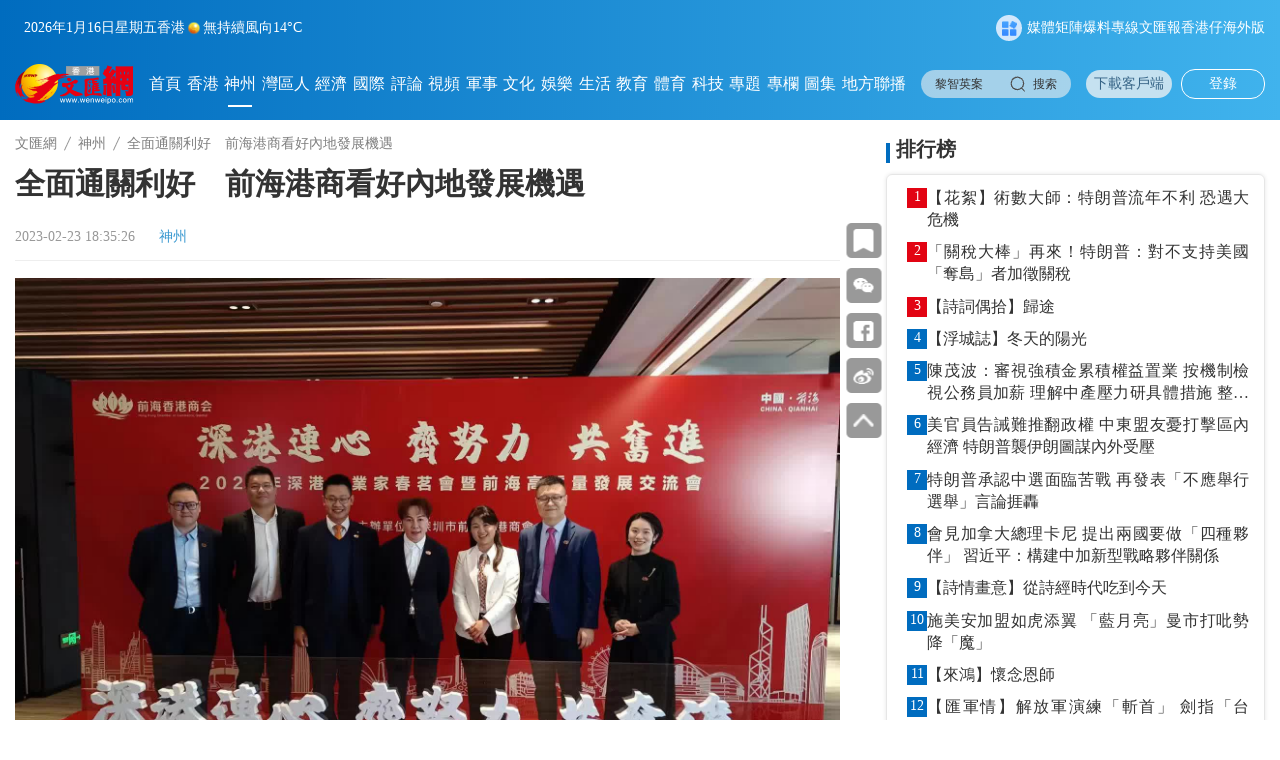

--- FILE ---
content_type: text/html;charset=UTF-8
request_url: https://www.wenweipo.com/a/202302/23/AP63f7416ee4b0c3a3c4b9f307.html
body_size: 17208
content:
<!DOCTYPE html>

<html lang="zh_CN">
  <head>
    <meta name="viewport" content="width=device-width, initial-scale=1.0, minimum-scale=1.0, maximum-scale=1.0,user-scalable=no" />
    <script language="javascript">
      //<![CDATA[
      var globalData = {
        column:{'alias':'\u795E\u5DDE','breadcrumbs':[{'prUrl':'//www.wenweipo.com','name':'\u6587\u532F\u7DB2','uri':'/','url':'https://www.wenweipo.com'},{'prUrl':'//www.wenweipo.com/inland','name':'\u795E\u5DDE','uri':'/inland','url':'https://www.wenweipo.com/inland'}],'byname':'\u795E\u5DDE','channelId':'wenweipo','channelType':'APP','children':null,'columnPageFileName':'column-immediate-inland2-0728','columnPageFlag':'wenweipo','columnPageTemplateId':'5f3cf442e4b083a813f53db0','columnThumbnail1':null,'columnThumbnail2':null,'columnThumbnail3':null,'columnThumbnail4':null,'columnType':0,'columns':null,'comment':'20200921  \u5167\u5730-->\u5169\u5CB8','containerType':0,'contentPageFileName':'','contentPageFlag':'','contentPageTemplateId':'','contentShowType':0,'contentUrlPattern':null,'created':null,'createdBy':null,'crumbs':[{'prUrl':'//www.wenweipo.com','name':'\u6587\u532F\u7DB2','uri':'/','url':'https://www.wenweipo.com'},{'prUrl':'//www.wenweipo.com/inland','name':'\u795E\u5DDE','uri':'/inland','url':'https://www.wenweipo.com/inland'}],'deleted':false,'dirname':'inland','disabled':false,'displayOrder':4,'domain':'','edition':0,'fixed':0,'fullName':'\u795E\u5DDE','hasRole':null,'lastSync':null,'level':0,'link':'','name':'\u795E\u5DDE','nameTag':'inland','newsroomHide':0,'pageCache':0,'parentColumns':[],'parentId':'','position':null,'prUrl':'//www.wenweipo.com/inland','publishTypes':'','recommend':0,'seoDescription':'','seoKeywords':'\u5169\u5CB8','seoTitle':'','siteDescription':'','siteKeywords':'\u5169\u5CB8','siteTitle':'','sourceChannelId':'','sourceColumnId':'','sourceColumnName':null,'sourceColumnPath':'','templateFile4Column':'column-immediate-inland2-0728','templateFile4Content':'','templateName4Column':'wenweipo','templateName4Content':'','templateUuid4Column':'5f3cf442e4b083a813f53db0','templateUuid4Content':'','thumbnail1PrUrl':null,'thumbnail1Url':null,'thumbnail2PrUrl':null,'thumbnail2Url':null,'thumbnail3PrUrl':null,'thumbnail3Url':null,'thumbnail4PrUrl':null,'thumbnail4Url':null,'thumbnails':[],'treeOrder':'004','type':0,'updated':'2026-01-15T10:58:55.000+08:00','updatedBy':null,'uri':'/inland','url':'https://www.wenweipo.com/inland','uuid':'5f0bb1a4bd8c6f283270ee4d'},
        story:{'ajustCoef':2.0,'allPhotoJson':'[{\"src\":\"https://dams.dotdotnews.com/dams/share/image/202302/23/63f73339e4b05e2c130bed77_v1.jpg\",\"comment\":\"\",\"photographer\":\"\",\"recordLocation\":\"\"},{\"src\":\"https://dams.dotdotnews.com/dams/wwpproduct/image/202302/23/63f7462de4b05e2c130bfc70_v1.jpg\",\"comment\":\"\",\"photographer\":\"\",\"recordLocation\":\"\"}]','attachedFiles':null,'atts':null,'author':'\u8521\u6D0B\u5B50','breadcrumbs':[{'prUrl':'//www.wenweipo.com','name':'\u6587\u532F\u7DB2','uri':'/','url':'https://www.wenweipo.com'},{'prUrl':'//www.wenweipo.com/inland','name':'\u795E\u5DDE','uri':'/inland','url':'https://www.wenweipo.com/inland'}],'byname':'\u795E\u5DDE','canComment':1,'categories':0,'category':0,'channelId':'wenweipo','channelName':'\u6587\u532F\u7DB2','columnDirname':'inland','columnId':'5f0bb1a4bd8c6f283270ee4d','columnName':'\u795E\u5DDE','columnNameTag':'inland','comment':'','content':'<figure class=\"image align-center\" style=\"display: table;\"> \n <img src=\"https://dw-media.wenweipo.com/dams/share/image/202302/23/63f73339e4b05e2c130bed77_v1.jpg\" data-from=\"dams\" data-imgid=\"63f7333aa32fc503fea0f188\" data-original_picture=\"https://dw-media.wenweipo.com/dams/share/image/202302/23/63f72f47e4b05e2c130bebe81.jpg\" data-mimetype=\"image/jpg\" data-dams-storyid=\"po63f73254e4b05e2c130bed57\" data-resourcesrc=\"/share/image/202302/23/63f73339e4b05e2c130bed77_v1.jpg\" data-previewurl=\"/share/image/202302/23/63f72f47e4b05e2c130bebe81.jpg\" data-width=\"1706\" data-height=\"1280\" id=\"img-null\"> \n <figcaption style=\"display: table-caption; caption-side: bottom;\">\n   \u524D\u6D77\u6E2F\u5546\u795D\u6DF1\u6E2F\u5169\u5730\u5408\u4F5C\u9F4A\u52AA\u529B\u5171\u596E\u9032\u3002\uFF08\u9999\u6E2F\u6587\u532F\u7DB2\u8A18\u8005 \u674E\u660C\u9D3B \u651D\uFF09 \n <\/figcaption> \n<\/figure> \n<p>\uFF08\u9999\u6E2F\u6587\u532F\u7DB2\u8A18\u8005 \u674E\u660C\u9D3B\uFF09\u300C\u6DF1\u6E2F\u5408\u4F5C\u53CA\u7522\u696D\u9AD8\u8CEA\u91CF\u767C\u5C55\u4EA4\u6D41\u6703\u66A8\u6625\u8317\u665A\u5BB4\u300D22\u65E5\u665A\u5728\u524D\u6D77\u8209\u884C\uFF0C\u5438\u5F15\u4E86\u5927\u91CF\u5728\u524D\u6D77\u7684\u6E2F\u4F01\uFF0C\u5305\u62EC\u5EFA\u7BC9\u8A2D\u8A08\u3001\u6703\u8A08\u3001\u79D1\u6280\u7B49\u884C\u696D\u5C08\u696D\u4EBA\u58EB\u548C\u5275\u65B0\u5275\u696D\u7684\u6E2F\u9752\u7B49\uFF0C\u4ED6\u5011\u5341\u5206\u770B\u597D\u5169\u5730\u5168\u9762\u901A\u95DC\u5F8C\u5E36\u4F86\u5927\u91CF\u7684\u767C\u5C55\u6A5F\u9047\u3002\u524D\u6D77\u9999\u6E2F\u5546\u6703\u9996\u5E2D\u6703\u9577\u99AC\u9D3B\u9298\u8868\u793A\uFF0C\u524D\u6D77\u6DF1\u6E2F\u5275\u65B0\u7522\u696D\u5712\u7B49\u9805\u76EE\u5C07\u70BA\u5EE3\u5927\u6E2F\u5546\u5E36\u4F86\u65B0\u7684\u6A5F\u9047\u3002<\/p> \n<p><strong>\u4ECA\u5E74\u524D\u6D77\u516B\u5927\u91CD\u5927\u9805\u76EE\u65B0\u958B\u5DE5 \u5229\u597D\u6E2F\u4F01\u767C\u5C55<\/strong><\/p> \n<p>\u524D\u6D77\u7BA1\u7406\u5C40\u526F\u5C40\u9577\u6587\u5A09\u8868\u793A\uFF0C\u4E09\u5E74\u75AB\u60C5\u7684\u5F71\u97FF\uFF0C\u6DF1\u6E2F\u901A\u95DC\u7684\u4E0D\u4FBF\uFF0C\u4ECA\u65E5\u7D42\u65BC\u8207\u5927\u5BB6\u5171\u805A\u4E00\u5802\u3001\u5171\u6558\u60C5\u8ABC\u3001\u5171\u8A71\u5408\u4F5C\uFF0C\u96A8\u7740\u901A\u95DC\u7684\u5168\u9762\u6062\u5FA9\uFF0C\u6DF1\u6E2F\u5408\u4F5C\u5C07\u6703\u9081\u5411\u66F4\u5BEC\u9818\u57DF\u3001\u66F4\u6DF1\u5C64\u6B21\u3001\u66F4\u9AD8\u6C34\u5E73\uFF0C\u524D\u6D77\u4F5C\u70BA\u7CB5\u6E2F\u5408\u4F5C\u3001\u6DF1\u6E2F\u5408\u4F5C\u7684\u91CD\u8981\u5E73\u53F0\u3002\u524D\u6D77\u5C07\u5728\u63A5\u4E0B\u4F86\u7684\u5E7E\u500B\u6708\u5728\u9999\u6E2F\u8209\u8FA6\u4E00\u7CFB\u5217\u7684\u5C08\u5834\u63A8\u4ECB\u3001\u4EA4\u6D41\u5408\u4F5C\u7684\u6D3B\u52D5\uFF0C\u91CD\u9EDE\u4ECB\u7D39\u8FD1\u671F\u570B\u5BB6\u51FA\u53F0\u7684\u652F\u6301\u524D\u6D77\u5168\u9762\u6DF1\u5316\u6539\u9769\u958B\u653E\u7684\u6CD5\u5F8B\u3001\u6D77\u95DC\u3001\u91D1\u878D\u7B49\u4E00\u652C\u5B50\u7684\u91CD\u78C5\u653F\u7B56\u63AA\u65BD\u3002<\/p> \n<p>\u5C55\u671B\u672A\u4F86\uFF0C\u6DF1\u6E2F\u5408\u4F5C\u6F5B\u529B\u7121\u9650\uFF0C\u671F\u5F85\u548C\u671F\u671B\u9999\u6E2F\u7684\u5404\u5546\u5354\u6703\u5165\u99D0\u524D\u6D77\uFF0C\u642D\u5EFA\u6DF1\u6E2F\u5546\u5354\u6703\u4EA4\u6D41\u5408\u4F5C\u7684\u5E73\u53F0\uFF0C\u70BA\u6DF1\u6E2F\u5408\u4F5C\u3001\u7CB5\u6E2F\u6FB3\u5927\u7063\u5340\u5EFA\u8A2D\u8CA2\u737B\u529B\u91CF\u3002<\/p> \n<figure class=\"image align-center\" style=\"display: table;\"> \n <img src=\"https://dw-media.wenweipo.com/dams/wwpproduct/image/202302/23/63f7462de4b05e2c130bfc70_v1.jpg\" data-from=\"dams\" data-imgid=\"63f7462fa32fc503fea0f3db\" data-dams-storyid=\"po63f74624e4b05e2c130bfc6d\" data-mimetype=\"image/jpg\" data-resourcesrc=\"/wwpproduct/image/202302/23/63f7462de4b05e2c130bfc70_v1.jpg\" data-width=\"4500\" data-height=\"2531\" data-original_picture=\"https://dw-media.wenweipo.com/dams/wwpproduct/image/202302/23/63f7461ee4b05e2c130bfc661.jpg\" id=\"img-null\"> \n <figcaption style=\"display: table-caption; caption-side: bottom;\">\n   \u300C\u6DF1\u6E2F\u5408\u4F5C\u53CA\u7522\u696D\u9AD8\u8CEA\u91CF\u767C\u5C55\u4EA4\u6D41\u6703\u66A8\u6625\u8317\u665A\u5BB4\u300D\u5728\u524D\u6D77\u8209\u884C\uFF0C\u5438\u5F15\u5927\u91CF\u6E2F\u5546\u548C\u6E2F\u9752\u53C3\u8207\u3002\uFF08\u9999\u6E2F\u6587\u532F\u7DB2\u8A18\u8005 \u674E\u660C\u9D3B \u651D\uFF09 \n <\/figcaption> \n<\/figure> \n<p>\u524D\u6D77\u9999\u6E2F\u5546\u6703\u9996\u5E2D\u6703\u9577\u99AC\u9D3B\u9298\u8868\u793A\uFF0C\u5728\u4E2D\u592E\u5927\u529B\u652F\u6301\u4E0B\uFF0C\u9999\u6E2F\u8207\u5167\u5730\u5DF2\u5BE6\u73FE\u5168\u9762\u901A\u95DC\uFF0C\u6DF1\u6E2F\u5169\u5730\u4EBA\u54E1\u5F80\u4F86\u3001\u7D93\u8CBF\u6D3B\u52D5\u4E5F\u5FEB\u901F\u6062\u5FA9\u3002\u53BB\u5E74\u4E2D\u5171\u4E8C\u5341\u5927\u52DD\u5229\u53EC\u958B\uFF0C\u70BA\u9999\u6E2F\u672A\u4F86\u767C\u5C55\u6307\u660E\u4E86\u65B9\u5411\uFF0C\u70BA\u767C\u63EE\u9999\u6E2F\u8CC7\u6E90\u512A\u52E2\u3001\u69CB\u5EFA\u6DF1\u6E2F\u5408\u4F5C\u5229\u597D\u74B0\u5883\u63D0\u4F9B\u4E86\u7A7A\u9593\u548C\u6A5F\u9047\u3002<\/p> \n<p>\u8A31\u591A\u9999\u6E2F\u4EBA\u90FD\u662F\u4F86\u81EA\u65BC\u5EE3\u6771\uFF0C\u5728\u6539\u9769\u958B\u653E\u4E4B\u521D\u5EE3\u6771\u4EE5\u300C\u6562\u70BA\u5929\u4E0B\u5148\u300D\u7684\u7CBE\u795E\u53D6\u5F97\u8B93\u4EBA\u77DA\u76EE\u7684\u767C\u5C55\u6210\u5C31\uFF0C\u611B\u570B\u7684\u9999\u6E2F\u4EBA\u4E5F\u5E36\u7740\u8CC7\u91D1\u548C\u6280\u8853\u4F86\u5230\u6DF1\u5733\u3001\u4F86\u5230\u5EE3\u6771\u5EFA\u8A2D\u7956\u570B\uFF0C\u63A8\u52D5\u570B\u5BB6\u9081\u5411\u73FE\u4EE3\u5316\uFF0C\u53D6\u5F97\u4E86\u8C50\u78A9\u7684\u6210\u679C\u3002\u4ECA\u5E74\u524D\u6D77\u6709\u516B\u5927\u91CD\u5927\u9805\u76EE\u65B0\u958B\u5DE5\uFF0C\u70BA\u9AD8\u8CEA\u91CF\u767C\u5C55\u518D\u8A3B\u84EC\u52C3\u52D5\u529B\u3001\u52D5\u80FD\u3002\u5305\u62EC\u524D\u6D77\u6DF1\u6E2F\u5275\u65B0\u7522\u696D\u5712\u7B49\u7B49\u9805\u76EE\uFF0C\u5EFA\u6210\u5F8C\u5C07\u70BA\u5EE3\u5927\u6E2F\u5546\u5E36\u4F86\u65B0\u7684\u6A5F\u9047\uFF0C\u70BA\u6DF1\u6E2F\u5408\u4F5C\u63A8\u5411\u4E00\u500B\u65B0\u7684\u53F0\u968E\u3002<\/p> \n<p>\u9999\u6E2F\u9999\u6E2F\u5546\u6703\u57F7\u884C\u6703\u9577\u55AE\u4F4D-\u5B89\u6C38\u4E2D\u570B\u5927\u7063\u5340\u5408\u4F19\u4EBA\u7BC4\u5BB6\u73E9\u8868\u793A\uFF0C \u9AD8\u8CEA\u91CF\u5EFA\u8A2D\u7CB5\u6E2F\u6FB3\u5927\u7063\u5340\uFF0C\u662F\u7FD2\u8FD1\u5E73\u7E3D\u66F8\u8A18\u89AA\u81EA\u8B00\u5283\u3001\u89AA\u81EA\u90E8\u7F72\u3001\u89AA\u81EA\u63A8\u52D5\u7684\u570B\u5BB6\u6230\u7565\u3002\u7CB5\u6E2F\u6FB3\u5927\u7063\u5340\u662F\u6211\u570B\u958B\u653E\u7A0B\u5EA6\u6700\u9AD8\u3001\u7D93\u6FDF\u6D3B\u529B\u6700\u5F37\u7684\u5340\u57DF\u4E4B\u4E00\uFF0C\u5728\u570B\u5BB6\u5C0D\u5916\u958B\u653E\u767C\u5C55\u5927\u5C40\u4E2D\u5177\u6709\u91CD\u8981\u6230\u7565\u5730\u4F4D\u3002<\/p> \n<p>\u524D\u6D77\u9999\u6E2F\u5546\u6703\u526F\u6703\u9577\u55AE\u4F4D-\u666E\u83EF\u6C38\u9053\u4E2D\u570B\u5340\u57DF\u7D93\u6FDF\u53CA\u5357\u90E8\u5E02\u5834\u4E3B\u7BA1\u5408\u4F19\u4EBA\u5F35\u7ACB\u921E\u8868\u793A\uFF0C\u5C07\u5728\u4ECA\u5E74\u8B00\u5283\u5F8C\u75AB\u60C5\u6642\u671F\u5168\u570B\u7D71\u4E00\u5927\u5E02\u5834\u80CC\u666F\u4E0B\u300C\u5167\u6E2F\u901A\u300D\u7684\u65B0\u9700\u6C42\uFF0C\u512A\u5316\u7D50\u69CB\u3001\u6574\u5408\u8CC7\u6E90\uFF0C\u69CB\u5EFA1+3+N\u300C\u5167\u6E2F\u901A\u300D\u76842.0\u7248\u672C\u53CA\u300C\u5167\u6E2F\u901A\u300D\u9AD8\u8CEA\u91CF\u767C\u5C55\u65B9\u6848\u53CA\u884C\u52D5\u8A08\u5283\u3002\u4ED6\u5011\u64EC\u806F\u5408\u6709\u95DC\u55AE\u4F4D\u91CD\u78C5\u63A8\u51FA\u57FA\u65BC\u524D\u6D77\u6DF1\u6E2F\u5408\u4F5C\u5340\u7684\u5167\u6E2F\u878D\u5408\u767C\u5C55\u6307\u6578\u66A8\u524D\u6D77\u570B\u969B\u71DF\u5546\u74B0\u5883\u8A55\u50F9\u5831\u544A\uFF0C\u5C07\u6DF1\u5EA6\u6316\u6398\u4E26\u5145\u5206\u767C\u63EE\u5404\u6703\u54E1\u5C08\u696D\uFF0C\u57FA\u65BC\u5167\u5730\u8207\u9999\u6E2F\u767C\u5C55\u5BE6\u969B\u9700\u6C42\uFF0C\u7D44\u5EFA\u300C\u5167\u6E2F\u901A\u300D\u4F01\u696D\u5BB6\u3001\u9867\u554F\u5718\u548C\u9AD8\u7AEF\u667A\u5EAB\u5C08\u5BB6\u7D44\uFF0C\u6DF1\u5165\u53C3\u8207\u5167\u5730\u53CA\u9999\u6E2F\u5404\u7D1A\u653F\u5E9C\u8AEE\u8A62\u3001\u6C7A\u7B56\u53CA\u5EFA\u8B70\u5EFA\u8A00\u3002<\/p> \n<p>\u540C\u6642\u6211\u5011\u6703\u512A\u5316\u5347\u7D1A\u300C\u5167\u6E2F\u901A\u300D\u7684\u56DB\u5927\u5E73\u53F0\uFF0C\u5C07\u539F\u653F\u52D9\u4E00\u7AD9\u901A\u5E73\u53F0\u3001\u7063\u5340\u667A\u5EAB\u5E73\u53F0\u3001\u7522\u696D\u5408\u4F5C\u5E73\u53F0\u5347\u7D1A\u70BA\u300C\u7063\u5340\u4E8B\u5B9C\u532F\u901A\u300D\uFF0C\u9032\u4E00\u6B65\u6253\u901A\u300C\u5167\u6E2F\u901A\u300D\u653F\u4F01\u9023\u901A\u7684\u6700\u5F8C\u4E00\u516C\u91CC\uFF0C\u5C07\u5354\u52A9\u5546\u6703\u7684\u79D8\u66F8\u8655\u5B8C\u5584\u300C\u5167\u6E2F\u901A\u300D\u670D\u52D9\u7522\u54C1\u53CA\u6703\u54E1\u7684\u6B0A\u76CA\uFF0C\u63A8\u51FA\u9069\u61C9\u5404\u5730\u7684\u670D\u52D9\u83DC\u55AE\u3002<\/p>','contentPageNumber':1,'contentType':0,'coverImages':[{'tag':null,'type':null,'url':'https://dw-media.wenweipo.com/dams/wwpproduct/image/202302/23/63f7338ce4b05e2c130beda41.jpg'}],'coverStyle':0,'created':null,'createdBy':'','crumbs':[{'prUrl':'//www.wenweipo.com','name':'\u6587\u532F\u7DB2','uri':'/','url':'https://www.wenweipo.com'},{'prUrl':'//www.wenweipo.com/inland','name':'\u795E\u5DDE','uri':'/inland','url':'https://www.wenweipo.com/inland'}],'description':'\u300C\u6DF1\u6E2F\u5408\u4F5C\u53CA\u7522\u696D\u9AD8\u8CEA\u91CF\u767C\u5C55\u4EA4\u6D41\u6703\u66A8\u6625\u8317\u665A\u5BB4\u300D22\u65E5\u665A\u5728\u524D\u6D77\u8209\u884C\uFF0C\u5438\u5F15\u4E86\u5927\u91CF\u5728\u524D\u6D77\u7684\u6E2F\u4F01\uFF0C\u5305\u62EC\u5EFA\u7BC9\u8A2D\u8A08\u3001\u6703\u8A08\u3001\u79D1\u6280\u7B49\u884C\u696D\u5C08\u696D\u4EBA\u58EB\u548C\u5275\u65B0\u5275\u696D\u7684\u6E2F\u9752\u7B49\uFF0C\u4ED6\u5011\u5341\u5206\u770B\u597D\u5169\u5730\u5168\u9762\u901A\u95DC\u5F8C\u5E36\u4F86\u5927\u91CF\u7684\u767C\u5C55\u6A5F\u9047\u3002\u524D\u6D77\u9999\u6E2F\u5546\u6703\u9996\u5E2D\u6703\u9577\u99AC\u9D3B\u9298\u8868\u793A\uFF0C\u524D\u6D77\u6DF1\u6E2F\u5275\u65B0\u7522\u696D\u5712\u7B49\u9805\u76EE\u5C07\u70BA\u5EE3\u5927\u6E2F\u5546\u5E36\u4F86\u65B0\u7684\u6A5F\u9047\u3002','editor':'\u8521\u6D0B\u5B50','editorRecommends':null,'expired':null,'folder':null,'id':'AP63f7416ee4b0c3a3c4b9f307','imageCount':2,'images':[{'MD5':'','chunkSize':0,'comment':'','contentType':'','damsSrc':null,'extMap':null,'filename':'','height':1280,'id':null,'inputStream':null,'length':0,'prUrl':'//dw-media.wenweipo.com/dams/share/image/202302/23/63f73339e4b05e2c130bed77_v1.jpg','type':'','uploadDate':null,'uri':'/dams/share/image/202302/23/63f73339e4b05e2c130bed77_v1.jpg','url':'https://dw-media.wenweipo.com/dams/share/image/202302/23/63f73339e4b05e2c130bed77_v1.jpg','width':1706},{'MD5':'','chunkSize':0,'comment':'','contentType':'','damsSrc':null,'extMap':null,'filename':'','height':2531,'id':null,'inputStream':null,'length':0,'prUrl':'//dw-media.wenweipo.com/dams/wwpproduct/image/202302/23/63f7462de4b05e2c130bfc70_v1.jpg','type':'','uploadDate':null,'uri':'/dams/wwpproduct/image/202302/23/63f7462de4b05e2c130bfc70_v1.jpg','url':'https://dw-media.wenweipo.com/dams/wwpproduct/image/202302/23/63f7462de4b05e2c130bfc70_v1.jpg','width':4500}],'innerId':null,'jsonUrl':'https://www.wenweipo.com/a/202302/23/AP63f7416ee4b0c3a3c4b9f307.json','keywords':['\u6E2F\u5546','\u65B0\u51A0\u80BA\u708E','\u901A\u95DC'],'language':'','leadinLine':'','leadinLineStyle':null,'leadinLineUrl':null,'library':null,'linkTitle':null,'lock':null,'locked':false,'mapProperties':{'repthePersonName':'\u674E\u660C\u9E3F','picNames':'\u5716\u72471,\u5716\u72472','displayArea':'0','textReptheName':[],'damsStoryId':'co63f72fdfe4b05e2c130bec4a','ispublish':'0','home_hide':'0','damsFolderId':'5f4a014c0ed72c1c570b1a02','hasVideo':'0','editorName':'\u8521\u8A69\u701B','isuse':'0','editor':'\u8521\u6D0B\u5B50','smallTitle':null,'hasAudio':'0','reptheId':'RT7492716EAC88436F8D2B0BE249CD384820230223171009671','hotList_hide':'0','temporal_chain_hide':'0','searchType':null,'searchLocation':null,'photoReptheName':[],'reviewEditor':'\u8521\u8A69\u701B','link_title':null,'videoReptheName':[],'createStory':null,'hide':'0','hasPhoto':'1','primeMoverIndustry':null,'developType':null,'originalCategory':'0','soleCategory':'0'},'mediaStream':{'caption':null,'contentType':null,'duration':0,'orientation':null,'prUrl':'','prettyDuration':'00:00','previewPrUrl':null,'previewUri':null,'previewUrl':null,'type':null,'uri':'','url':''},'order':1677148526000000,'orderTag':0,'origin':'\u8A18\u8005\u50B3\u7A3F','originSpecialId':null,'originUri':'','originUrl':'','originalCategory':'0','pColumnIcon':null,'pColumnName':null,'pageCount':1,'path':null,'photoCount':2,'photoList':[{'src':'https://dams.dotdotnews.com/dams/share/image/202302/23/63f73339e4b05e2c130bed77_v1.jpg','comment':'','photographer':'','recordLocation':''},{'src':'https://dams.dotdotnews.com/dams/wwpproduct/image/202302/23/63f7462de4b05e2c130bfc70_v1.jpg','comment':'','photographer':'','recordLocation':''}],'plainText':'\u524D\u6D77\u6E2F\u5546\u795D\u6DF1\u6E2F\u5169\u5730\u5408\u4F5C\u9F4A\u52AA\u529B\u5171\u596E\u9032\u3002\uFF08\u9999\u6E2F\u6587\u532F\u7DB2\u8A18\u8005 \u674E\u660C\u9D3B \u651D\uFF09 \n  \n \n\uFF08\u9999\u6E2F\u6587\u532F\u7DB2\u8A18\u8005 \u674E\u660C\u9D3B\uFF09\u300C\u6DF1\u6E2F\u5408\u4F5C\u53CA\u7522\u696D\u9AD8\u8CEA\u91CF\u767C\u5C55\u4EA4\u6D41\u6703\u66A8\u6625\u8317\u665A\u5BB4\u300D22\u65E5\u665A\u5728\u524D\u6D77\u8209\u884C\uFF0C\u5438\u5F15\u4E86\u5927\u91CF\u5728\u524D\u6D77\u7684\u6E2F\u4F01\uFF0C\u5305\u62EC\u5EFA\u7BC9\u8A2D\u8A08\u3001\u6703\u8A08\u3001\u79D1\u6280\u7B49\u884C\u696D\u5C08\u696D\u4EBA\u58EB\u548C\u5275\u65B0\u5275\u696D\u7684\u6E2F\u9752\u7B49\uFF0C\u4ED6\u5011\u5341\u5206\u770B\u597D\u5169\u5730\u5168\u9762\u901A\u95DC\u5F8C\u5E36\u4F86\u5927\u91CF\u7684\u767C\u5C55\u6A5F\u9047\u3002\u524D\u6D77\u9999\u6E2F\u5546\u6703\u9996\u5E2D\u6703\u9577\u99AC\u9D3B\u9298\u8868\u793A\uFF0C\u524D\u6D77\u6DF1\u6E2F\u5275\u65B0\u7522\u696D\u5712\u7B49\u9805\u76EE\u5C07\u70BA\u5EE3\u5927\u6E2F\u5546\u5E36\u4F86\u65B0\u7684\u6A5F\u9047\u3002 \n\u4ECA\u5E74\u524D\u6D77\u516B\u5927\u91CD\u5927\u9805\u76EE\u65B0\u958B\u5DE5 \u5229\u597D\u6E2F\u4F01\u767C\u5C55 \n\u524D\u6D77\u7BA1\u7406\u5C40\u526F\u5C40\u9577\u6587\u5A09\u8868\u793A\uFF0C\u4E09\u5E74\u75AB\u60C5\u7684\u5F71\u97FF\uFF0C\u6DF1\u6E2F\u901A\u95DC\u7684\u4E0D\u4FBF\uFF0C\u4ECA\u65E5\u7D42\u65BC\u8207\u5927\u5BB6\u5171\u805A\u4E00\u5802\u3001\u5171\u6558\u60C5\u8ABC\u3001\u5171\u8A71\u5408\u4F5C\uFF0C\u96A8\u7740\u901A\u95DC\u7684\u5168\u9762\u6062\u5FA9\uFF0C\u6DF1\u6E2F\u5408\u4F5C\u5C07\u6703\u9081\u5411\u66F4\u5BEC\u9818\u57DF\u3001\u66F4\u6DF1\u5C64\u6B21\u3001\u66F4\u9AD8\u6C34\u5E73\uFF0C\u524D\u6D77\u4F5C\u70BA\u7CB5\u6E2F\u5408\u4F5C\u3001\u6DF1\u6E2F\u5408\u4F5C\u7684\u91CD\u8981\u5E73\u53F0\u3002\u524D\u6D77\u5C07\u5728\u63A5\u4E0B\u4F86\u7684\u5E7E\u500B\u6708\u5728\u9999\u6E2F\u8209\u8FA6\u4E00\u7CFB\u5217\u7684\u5C08\u5834\u63A8\u4ECB\u3001\u4EA4\u6D41\u5408\u4F5C\u7684\u6D3B\u52D5\uFF0C\u91CD\u9EDE\u4ECB\u7D39\u8FD1\u671F\u570B\u5BB6\u51FA\u53F0\u7684\u652F\u6301\u524D\u6D77\u5168\u9762\u6DF1\u5316\u6539\u9769\u958B\u653E\u7684\u6CD5\u5F8B\u3001\u6D77\u95DC\u3001\u91D1\u878D\u7B49\u4E00\u652C\u5B50\u7684\u91CD\u78C5\u653F\u7B56\u63AA\u65BD\u3002 \n\u5C55\u671B\u672A\u4F86\uFF0C\u6DF1\u6E2F\u5408\u4F5C\u6F5B\u529B\u7121\u9650\uFF0C\u671F\u5F85\u548C\u671F\u671B\u9999\u6E2F\u7684\u5404\u5546\u5354\u6703\u5165\u99D0\u524D\u6D77\uFF0C\u642D\u5EFA\u6DF1\u6E2F\u5546\u5354\u6703\u4EA4\u6D41\u5408\u4F5C\u7684\u5E73\u53F0\uFF0C\u70BA\u6DF1\u6E2F\u5408\u4F5C\u3001\u7CB5\u6E2F\u6FB3\u5927\u7063\u5340\u5EFA\u8A2D\u8CA2\u737B\u529B\u91CF\u3002 \n \n  \n \n   \u300C\u6DF1\u6E2F\u5408\u4F5C\u53CA\u7522\u696D\u9AD8\u8CEA\u91CF\u767C\u5C55\u4EA4\u6D41\u6703\u66A8\u6625\u8317\u665A\u5BB4\u300D\u5728\u524D\u6D77\u8209\u884C\uFF0C\u5438\u5F15\u5927\u91CF\u6E2F\u5546\u548C\u6E2F\u9752\u53C3\u8207\u3002\uFF08\u9999\u6E2F\u6587\u532F\u7DB2\u8A18\u8005 \u674E\u660C\u9D3B \u651D\uFF09 \n  \n \n\u524D\u6D77\u9999\u6E2F\u5546\u6703\u9996\u5E2D\u6703\u9577\u99AC\u9D3B\u9298\u8868\u793A\uFF0C\u5728\u4E2D\u592E\u5927\u529B\u652F\u6301\u4E0B\uFF0C\u9999\u6E2F\u8207\u5167\u5730\u5DF2\u5BE6\u73FE\u5168\u9762\u901A\u95DC\uFF0C\u6DF1\u6E2F\u5169\u5730\u4EBA\u54E1\u5F80\u4F86\u3001\u7D93\u8CBF\u6D3B\u52D5\u4E5F\u5FEB\u901F\u6062\u5FA9\u3002\u53BB\u5E74\u4E2D\u5171\u4E8C\u5341\u5927\u52DD\u5229\u53EC\u958B\uFF0C\u70BA\u9999\u6E2F\u672A\u4F86\u767C\u5C55\u6307\u660E\u4E86\u65B9\u5411\uFF0C\u70BA\u767C\u63EE\u9999\u6E2F\u8CC7\u6E90\u512A\u52E2\u3001\u69CB\u5EFA\u6DF1\u6E2F\u5408\u4F5C\u5229\u597D\u74B0\u5883\u63D0\u4F9B\u4E86\u7A7A\u9593\u548C\u6A5F\u9047\u3002 \n\u8A31\u591A\u9999\u6E2F\u4EBA\u90FD\u662F\u4F86\u81EA\u65BC\u5EE3\u6771\uFF0C\u5728\u6539\u9769\u958B\u653E\u4E4B\u521D\u5EE3\u6771\u4EE5\u300C\u6562\u70BA\u5929\u4E0B\u5148\u300D\u7684\u7CBE\u795E\u53D6\u5F97\u8B93\u4EBA\u77DA\u76EE\u7684\u767C\u5C55\u6210\u5C31\uFF0C\u611B\u570B\u7684\u9999\u6E2F\u4EBA\u4E5F\u5E36\u7740\u8CC7\u91D1\u548C\u6280\u8853\u4F86\u5230\u6DF1\u5733\u3001\u4F86\u5230\u5EE3\u6771\u5EFA\u8A2D\u7956\u570B\uFF0C\u63A8\u52D5\u570B\u5BB6\u9081\u5411\u73FE\u4EE3\u5316\uFF0C\u53D6\u5F97\u4E86\u8C50\u78A9\u7684\u6210\u679C\u3002\u4ECA\u5E74\u524D\u6D77\u6709\u516B\u5927\u91CD\u5927\u9805\u76EE\u65B0\u958B\u5DE5\uFF0C\u70BA\u9AD8\u8CEA\u91CF\u767C\u5C55\u518D\u8A3B\u84EC\u52C3\u52D5\u529B\u3001\u52D5\u80FD\u3002\u5305\u62EC\u524D\u6D77\u6DF1\u6E2F\u5275\u65B0\u7522\u696D\u5712\u7B49\u7B49\u9805\u76EE\uFF0C\u5EFA\u6210\u5F8C\u5C07\u70BA\u5EE3\u5927\u6E2F\u5546\u5E36\u4F86\u65B0\u7684\u6A5F\u9047\uFF0C\u70BA\u6DF1\u6E2F\u5408\u4F5C\u63A8\u5411\u4E00\u500B\u65B0\u7684\u53F0\u968E\u3002 \n\u9999\u6E2F\u9999\u6E2F\u5546\u6703\u57F7\u884C\u6703\u9577\u55AE\u4F4D-\u5B89\u6C38\u4E2D\u570B\u5927\u7063\u5340\u5408\u4F19\u4EBA\u7BC4\u5BB6\u73E9\u8868\u793A\uFF0C \u9AD8\u8CEA\u91CF\u5EFA\u8A2D\u7CB5\u6E2F\u6FB3\u5927\u7063\u5340\uFF0C\u662F\u7FD2\u8FD1\u5E73\u7E3D\u66F8\u8A18\u89AA\u81EA\u8B00\u5283\u3001\u89AA\u81EA\u90E8\u7F72\u3001\u89AA\u81EA\u63A8\u52D5\u7684\u570B\u5BB6\u6230\u7565\u3002\u7CB5\u6E2F\u6FB3\u5927\u7063\u5340\u662F\u6211\u570B\u958B\u653E\u7A0B\u5EA6\u6700\u9AD8\u3001\u7D93\u6FDF\u6D3B\u529B\u6700\u5F37\u7684\u5340\u57DF\u4E4B\u4E00\uFF0C\u5728\u570B\u5BB6\u5C0D\u5916\u958B\u653E\u767C\u5C55\u5927\u5C40\u4E2D\u5177\u6709\u91CD\u8981\u6230\u7565\u5730\u4F4D\u3002 \n\u524D\u6D77\u9999\u6E2F\u5546\u6703\u526F\u6703\u9577\u55AE\u4F4D-\u666E\u83EF\u6C38\u9053\u4E2D\u570B\u5340\u57DF\u7D93\u6FDF\u53CA\u5357\u90E8\u5E02\u5834\u4E3B\u7BA1\u5408\u4F19\u4EBA\u5F35\u7ACB\u921E\u8868\u793A\uFF0C\u5C07\u5728\u4ECA\u5E74\u8B00\u5283\u5F8C\u75AB\u60C5\u6642\u671F\u5168\u570B\u7D71\u4E00\u5927\u5E02\u5834\u80CC\u666F\u4E0B\u300C\u5167\u6E2F\u901A\u300D\u7684\u65B0\u9700\u6C42\uFF0C\u512A\u5316\u7D50\u69CB\u3001\u6574\u5408\u8CC7\u6E90\uFF0C\u69CB\u5EFA1+3+N\u300C\u5167\u6E2F\u901A\u300D\u76842.0\u7248\u672C\u53CA\u300C\u5167\u6E2F\u901A\u300D\u9AD8\u8CEA\u91CF\u767C\u5C55\u65B9\u6848\u53CA\u884C\u52D5\u8A08\u5283\u3002\u4ED6\u5011\u64EC\u806F\u5408\u6709\u95DC\u55AE\u4F4D\u91CD\u78C5\u63A8\u51FA\u57FA\u65BC\u524D\u6D77\u6DF1\u6E2F\u5408\u4F5C\u5340\u7684\u5167\u6E2F\u878D\u5408\u767C\u5C55\u6307\u6578\u66A8\u524D\u6D77\u570B\u969B\u71DF\u5546\u74B0\u5883\u8A55\u50F9\u5831\u544A\uFF0C\u5C07\u6DF1\u5EA6\u6316\u6398\u4E26\u5145\u5206\u767C\u63EE\u5404\u6703\u54E1\u5C08\u696D\uFF0C\u57FA\u65BC\u5167\u5730\u8207\u9999\u6E2F\u767C\u5C55\u5BE6\u969B\u9700\u6C42\uFF0C\u7D44\u5EFA\u300C\u5167\u6E2F\u901A\u300D\u4F01\u696D\u5BB6\u3001\u9867\u554F\u5718\u548C\u9AD8\u7AEF\u667A\u5EAB\u5C08\u5BB6\u7D44\uFF0C\u6DF1\u5165\u53C3\u8207\u5167\u5730\u53CA\u9999\u6E2F\u5404\u7D1A\u653F\u5E9C\u8AEE\u8A62\u3001\u6C7A\u7B56\u53CA\u5EFA\u8B70\u5EFA\u8A00\u3002 \n\u540C\u6642\u6211\u5011\u6703\u512A\u5316\u5347\u7D1A\u300C\u5167\u6E2F\u901A\u300D\u7684\u56DB\u5927\u5E73\u53F0\uFF0C\u5C07\u539F\u653F\u52D9\u4E00\u7AD9\u901A\u5E73\u53F0\u3001\u7063\u5340\u667A\u5EAB\u5E73\u53F0\u3001\u7522\u696D\u5408\u4F5C\u5E73\u53F0\u5347\u7D1A\u70BA\u300C\u7063\u5340\u4E8B\u5B9C\u532F\u901A\u300D\uFF0C\u9032\u4E00\u6B65\u6253\u901A\u300C\u5167\u6E2F\u901A\u300D\u653F\u4F01\u9023\u901A\u7684\u6700\u5F8C\u4E00\u516C\u91CC\uFF0C\u5C07\u5354\u52A9\u5546\u6703\u7684\u79D8\u66F8\u8655\u5B8C\u5584\u300C\u5167\u6E2F\u901A\u300D\u670D\u52D9\u7522\u54C1\u53CA\u6703\u54E1\u7684\u6B0A\u76CA\uFF0C\u63A8\u51FA\u9069\u61C9\u5404\u5730\u7684\u670D\u52D9\u83DC\u55AE\u3002','prContent':'<figure class=\"image align-center\" style=\"display: table;\"> \n <img src=\"https://dw-media.wenweipo.com/dams/share/image/202302/23/63f73339e4b05e2c130bed77_v1.jpg\" data-from=\"dams\" data-imgid=\"63f7333aa32fc503fea0f188\" data-original_picture=\"https://dw-media.wenweipo.com/dams/share/image/202302/23/63f72f47e4b05e2c130bebe81.jpg\" data-mimetype=\"image/jpg\" data-dams-storyid=\"po63f73254e4b05e2c130bed57\" data-resourcesrc=\"/share/image/202302/23/63f73339e4b05e2c130bed77_v1.jpg\" data-previewurl=\"/share/image/202302/23/63f72f47e4b05e2c130bebe81.jpg\" data-width=\"1706\" data-height=\"1280\" id=\"img-null\"> \n <figcaption style=\"display: table-caption; caption-side: bottom;\">\n   \u524D\u6D77\u6E2F\u5546\u795D\u6DF1\u6E2F\u5169\u5730\u5408\u4F5C\u9F4A\u52AA\u529B\u5171\u596E\u9032\u3002\uFF08\u9999\u6E2F\u6587\u532F\u7DB2\u8A18\u8005 \u674E\u660C\u9D3B \u651D\uFF09 \n <\/figcaption> \n<\/figure> \n<p>\uFF08\u9999\u6E2F\u6587\u532F\u7DB2\u8A18\u8005 \u674E\u660C\u9D3B\uFF09\u300C\u6DF1\u6E2F\u5408\u4F5C\u53CA\u7522\u696D\u9AD8\u8CEA\u91CF\u767C\u5C55\u4EA4\u6D41\u6703\u66A8\u6625\u8317\u665A\u5BB4\u300D22\u65E5\u665A\u5728\u524D\u6D77\u8209\u884C\uFF0C\u5438\u5F15\u4E86\u5927\u91CF\u5728\u524D\u6D77\u7684\u6E2F\u4F01\uFF0C\u5305\u62EC\u5EFA\u7BC9\u8A2D\u8A08\u3001\u6703\u8A08\u3001\u79D1\u6280\u7B49\u884C\u696D\u5C08\u696D\u4EBA\u58EB\u548C\u5275\u65B0\u5275\u696D\u7684\u6E2F\u9752\u7B49\uFF0C\u4ED6\u5011\u5341\u5206\u770B\u597D\u5169\u5730\u5168\u9762\u901A\u95DC\u5F8C\u5E36\u4F86\u5927\u91CF\u7684\u767C\u5C55\u6A5F\u9047\u3002\u524D\u6D77\u9999\u6E2F\u5546\u6703\u9996\u5E2D\u6703\u9577\u99AC\u9D3B\u9298\u8868\u793A\uFF0C\u524D\u6D77\u6DF1\u6E2F\u5275\u65B0\u7522\u696D\u5712\u7B49\u9805\u76EE\u5C07\u70BA\u5EE3\u5927\u6E2F\u5546\u5E36\u4F86\u65B0\u7684\u6A5F\u9047\u3002<\/p> \n<p><strong>\u4ECA\u5E74\u524D\u6D77\u516B\u5927\u91CD\u5927\u9805\u76EE\u65B0\u958B\u5DE5 \u5229\u597D\u6E2F\u4F01\u767C\u5C55<\/strong><\/p> \n<p>\u524D\u6D77\u7BA1\u7406\u5C40\u526F\u5C40\u9577\u6587\u5A09\u8868\u793A\uFF0C\u4E09\u5E74\u75AB\u60C5\u7684\u5F71\u97FF\uFF0C\u6DF1\u6E2F\u901A\u95DC\u7684\u4E0D\u4FBF\uFF0C\u4ECA\u65E5\u7D42\u65BC\u8207\u5927\u5BB6\u5171\u805A\u4E00\u5802\u3001\u5171\u6558\u60C5\u8ABC\u3001\u5171\u8A71\u5408\u4F5C\uFF0C\u96A8\u7740\u901A\u95DC\u7684\u5168\u9762\u6062\u5FA9\uFF0C\u6DF1\u6E2F\u5408\u4F5C\u5C07\u6703\u9081\u5411\u66F4\u5BEC\u9818\u57DF\u3001\u66F4\u6DF1\u5C64\u6B21\u3001\u66F4\u9AD8\u6C34\u5E73\uFF0C\u524D\u6D77\u4F5C\u70BA\u7CB5\u6E2F\u5408\u4F5C\u3001\u6DF1\u6E2F\u5408\u4F5C\u7684\u91CD\u8981\u5E73\u53F0\u3002\u524D\u6D77\u5C07\u5728\u63A5\u4E0B\u4F86\u7684\u5E7E\u500B\u6708\u5728\u9999\u6E2F\u8209\u8FA6\u4E00\u7CFB\u5217\u7684\u5C08\u5834\u63A8\u4ECB\u3001\u4EA4\u6D41\u5408\u4F5C\u7684\u6D3B\u52D5\uFF0C\u91CD\u9EDE\u4ECB\u7D39\u8FD1\u671F\u570B\u5BB6\u51FA\u53F0\u7684\u652F\u6301\u524D\u6D77\u5168\u9762\u6DF1\u5316\u6539\u9769\u958B\u653E\u7684\u6CD5\u5F8B\u3001\u6D77\u95DC\u3001\u91D1\u878D\u7B49\u4E00\u652C\u5B50\u7684\u91CD\u78C5\u653F\u7B56\u63AA\u65BD\u3002<\/p> \n<p>\u5C55\u671B\u672A\u4F86\uFF0C\u6DF1\u6E2F\u5408\u4F5C\u6F5B\u529B\u7121\u9650\uFF0C\u671F\u5F85\u548C\u671F\u671B\u9999\u6E2F\u7684\u5404\u5546\u5354\u6703\u5165\u99D0\u524D\u6D77\uFF0C\u642D\u5EFA\u6DF1\u6E2F\u5546\u5354\u6703\u4EA4\u6D41\u5408\u4F5C\u7684\u5E73\u53F0\uFF0C\u70BA\u6DF1\u6E2F\u5408\u4F5C\u3001\u7CB5\u6E2F\u6FB3\u5927\u7063\u5340\u5EFA\u8A2D\u8CA2\u737B\u529B\u91CF\u3002<\/p> \n<figure class=\"image align-center\" style=\"display: table;\"> \n <img src=\"https://dw-media.wenweipo.com/dams/wwpproduct/image/202302/23/63f7462de4b05e2c130bfc70_v1.jpg\" data-from=\"dams\" data-imgid=\"63f7462fa32fc503fea0f3db\" data-dams-storyid=\"po63f74624e4b05e2c130bfc6d\" data-mimetype=\"image/jpg\" data-resourcesrc=\"/wwpproduct/image/202302/23/63f7462de4b05e2c130bfc70_v1.jpg\" data-width=\"4500\" data-height=\"2531\" data-original_picture=\"https://dw-media.wenweipo.com/dams/wwpproduct/image/202302/23/63f7461ee4b05e2c130bfc661.jpg\" id=\"img-null\"> \n <figcaption style=\"display: table-caption; caption-side: bottom;\">\n   \u300C\u6DF1\u6E2F\u5408\u4F5C\u53CA\u7522\u696D\u9AD8\u8CEA\u91CF\u767C\u5C55\u4EA4\u6D41\u6703\u66A8\u6625\u8317\u665A\u5BB4\u300D\u5728\u524D\u6D77\u8209\u884C\uFF0C\u5438\u5F15\u5927\u91CF\u6E2F\u5546\u548C\u6E2F\u9752\u53C3\u8207\u3002\uFF08\u9999\u6E2F\u6587\u532F\u7DB2\u8A18\u8005 \u674E\u660C\u9D3B \u651D\uFF09 \n <\/figcaption> \n<\/figure> \n<p>\u524D\u6D77\u9999\u6E2F\u5546\u6703\u9996\u5E2D\u6703\u9577\u99AC\u9D3B\u9298\u8868\u793A\uFF0C\u5728\u4E2D\u592E\u5927\u529B\u652F\u6301\u4E0B\uFF0C\u9999\u6E2F\u8207\u5167\u5730\u5DF2\u5BE6\u73FE\u5168\u9762\u901A\u95DC\uFF0C\u6DF1\u6E2F\u5169\u5730\u4EBA\u54E1\u5F80\u4F86\u3001\u7D93\u8CBF\u6D3B\u52D5\u4E5F\u5FEB\u901F\u6062\u5FA9\u3002\u53BB\u5E74\u4E2D\u5171\u4E8C\u5341\u5927\u52DD\u5229\u53EC\u958B\uFF0C\u70BA\u9999\u6E2F\u672A\u4F86\u767C\u5C55\u6307\u660E\u4E86\u65B9\u5411\uFF0C\u70BA\u767C\u63EE\u9999\u6E2F\u8CC7\u6E90\u512A\u52E2\u3001\u69CB\u5EFA\u6DF1\u6E2F\u5408\u4F5C\u5229\u597D\u74B0\u5883\u63D0\u4F9B\u4E86\u7A7A\u9593\u548C\u6A5F\u9047\u3002<\/p> \n<p>\u8A31\u591A\u9999\u6E2F\u4EBA\u90FD\u662F\u4F86\u81EA\u65BC\u5EE3\u6771\uFF0C\u5728\u6539\u9769\u958B\u653E\u4E4B\u521D\u5EE3\u6771\u4EE5\u300C\u6562\u70BA\u5929\u4E0B\u5148\u300D\u7684\u7CBE\u795E\u53D6\u5F97\u8B93\u4EBA\u77DA\u76EE\u7684\u767C\u5C55\u6210\u5C31\uFF0C\u611B\u570B\u7684\u9999\u6E2F\u4EBA\u4E5F\u5E36\u7740\u8CC7\u91D1\u548C\u6280\u8853\u4F86\u5230\u6DF1\u5733\u3001\u4F86\u5230\u5EE3\u6771\u5EFA\u8A2D\u7956\u570B\uFF0C\u63A8\u52D5\u570B\u5BB6\u9081\u5411\u73FE\u4EE3\u5316\uFF0C\u53D6\u5F97\u4E86\u8C50\u78A9\u7684\u6210\u679C\u3002\u4ECA\u5E74\u524D\u6D77\u6709\u516B\u5927\u91CD\u5927\u9805\u76EE\u65B0\u958B\u5DE5\uFF0C\u70BA\u9AD8\u8CEA\u91CF\u767C\u5C55\u518D\u8A3B\u84EC\u52C3\u52D5\u529B\u3001\u52D5\u80FD\u3002\u5305\u62EC\u524D\u6D77\u6DF1\u6E2F\u5275\u65B0\u7522\u696D\u5712\u7B49\u7B49\u9805\u76EE\uFF0C\u5EFA\u6210\u5F8C\u5C07\u70BA\u5EE3\u5927\u6E2F\u5546\u5E36\u4F86\u65B0\u7684\u6A5F\u9047\uFF0C\u70BA\u6DF1\u6E2F\u5408\u4F5C\u63A8\u5411\u4E00\u500B\u65B0\u7684\u53F0\u968E\u3002<\/p> \n<p>\u9999\u6E2F\u9999\u6E2F\u5546\u6703\u57F7\u884C\u6703\u9577\u55AE\u4F4D-\u5B89\u6C38\u4E2D\u570B\u5927\u7063\u5340\u5408\u4F19\u4EBA\u7BC4\u5BB6\u73E9\u8868\u793A\uFF0C \u9AD8\u8CEA\u91CF\u5EFA\u8A2D\u7CB5\u6E2F\u6FB3\u5927\u7063\u5340\uFF0C\u662F\u7FD2\u8FD1\u5E73\u7E3D\u66F8\u8A18\u89AA\u81EA\u8B00\u5283\u3001\u89AA\u81EA\u90E8\u7F72\u3001\u89AA\u81EA\u63A8\u52D5\u7684\u570B\u5BB6\u6230\u7565\u3002\u7CB5\u6E2F\u6FB3\u5927\u7063\u5340\u662F\u6211\u570B\u958B\u653E\u7A0B\u5EA6\u6700\u9AD8\u3001\u7D93\u6FDF\u6D3B\u529B\u6700\u5F37\u7684\u5340\u57DF\u4E4B\u4E00\uFF0C\u5728\u570B\u5BB6\u5C0D\u5916\u958B\u653E\u767C\u5C55\u5927\u5C40\u4E2D\u5177\u6709\u91CD\u8981\u6230\u7565\u5730\u4F4D\u3002<\/p> \n<p>\u524D\u6D77\u9999\u6E2F\u5546\u6703\u526F\u6703\u9577\u55AE\u4F4D-\u666E\u83EF\u6C38\u9053\u4E2D\u570B\u5340\u57DF\u7D93\u6FDF\u53CA\u5357\u90E8\u5E02\u5834\u4E3B\u7BA1\u5408\u4F19\u4EBA\u5F35\u7ACB\u921E\u8868\u793A\uFF0C\u5C07\u5728\u4ECA\u5E74\u8B00\u5283\u5F8C\u75AB\u60C5\u6642\u671F\u5168\u570B\u7D71\u4E00\u5927\u5E02\u5834\u80CC\u666F\u4E0B\u300C\u5167\u6E2F\u901A\u300D\u7684\u65B0\u9700\u6C42\uFF0C\u512A\u5316\u7D50\u69CB\u3001\u6574\u5408\u8CC7\u6E90\uFF0C\u69CB\u5EFA1+3+N\u300C\u5167\u6E2F\u901A\u300D\u76842.0\u7248\u672C\u53CA\u300C\u5167\u6E2F\u901A\u300D\u9AD8\u8CEA\u91CF\u767C\u5C55\u65B9\u6848\u53CA\u884C\u52D5\u8A08\u5283\u3002\u4ED6\u5011\u64EC\u806F\u5408\u6709\u95DC\u55AE\u4F4D\u91CD\u78C5\u63A8\u51FA\u57FA\u65BC\u524D\u6D77\u6DF1\u6E2F\u5408\u4F5C\u5340\u7684\u5167\u6E2F\u878D\u5408\u767C\u5C55\u6307\u6578\u66A8\u524D\u6D77\u570B\u969B\u71DF\u5546\u74B0\u5883\u8A55\u50F9\u5831\u544A\uFF0C\u5C07\u6DF1\u5EA6\u6316\u6398\u4E26\u5145\u5206\u767C\u63EE\u5404\u6703\u54E1\u5C08\u696D\uFF0C\u57FA\u65BC\u5167\u5730\u8207\u9999\u6E2F\u767C\u5C55\u5BE6\u969B\u9700\u6C42\uFF0C\u7D44\u5EFA\u300C\u5167\u6E2F\u901A\u300D\u4F01\u696D\u5BB6\u3001\u9867\u554F\u5718\u548C\u9AD8\u7AEF\u667A\u5EAB\u5C08\u5BB6\u7D44\uFF0C\u6DF1\u5165\u53C3\u8207\u5167\u5730\u53CA\u9999\u6E2F\u5404\u7D1A\u653F\u5E9C\u8AEE\u8A62\u3001\u6C7A\u7B56\u53CA\u5EFA\u8B70\u5EFA\u8A00\u3002<\/p> \n<p>\u540C\u6642\u6211\u5011\u6703\u512A\u5316\u5347\u7D1A\u300C\u5167\u6E2F\u901A\u300D\u7684\u56DB\u5927\u5E73\u53F0\uFF0C\u5C07\u539F\u653F\u52D9\u4E00\u7AD9\u901A\u5E73\u53F0\u3001\u7063\u5340\u667A\u5EAB\u5E73\u53F0\u3001\u7522\u696D\u5408\u4F5C\u5E73\u53F0\u5347\u7D1A\u70BA\u300C\u7063\u5340\u4E8B\u5B9C\u532F\u901A\u300D\uFF0C\u9032\u4E00\u6B65\u6253\u901A\u300C\u5167\u6E2F\u901A\u300D\u653F\u4F01\u9023\u901A\u7684\u6700\u5F8C\u4E00\u516C\u91CC\uFF0C\u5C07\u5354\u52A9\u5546\u6703\u7684\u79D8\u66F8\u8655\u5B8C\u5584\u300C\u5167\u6E2F\u901A\u300D\u670D\u52D9\u7522\u54C1\u53CA\u6703\u54E1\u7684\u6B0A\u76CA\uFF0C\u63A8\u51FA\u9069\u61C9\u5404\u5730\u7684\u670D\u52D9\u83DC\u55AE\u3002<\/p>','prUrl':'//www.wenweipo.com/a/202302/23/AP63f7416ee4b0c3a3c4b9f307.html','prettyPublishTime':'3 years ago','primersTitle':'','properties':{'repthePersonName':'\u674E\u660C\u9E3F','picNames':'\u5716\u72471,\u5716\u72472','displayArea':'0','textReptheName':[],'damsStoryId':'co63f72fdfe4b05e2c130bec4a','ispublish':'0','home_hide':'0','damsFolderId':'5f4a014c0ed72c1c570b1a02','hasVideo':'0','editorName':'\u8521\u8A69\u701B','isuse':'0','editor':'\u8521\u6D0B\u5B50','smallTitle':null,'hasAudio':'0','reptheId':'RT7492716EAC88436F8D2B0BE249CD384820230223171009671','hotList_hide':'0','temporal_chain_hide':'0','searchType':null,'searchLocation':null,'photoReptheName':[],'reviewEditor':'\u8521\u8A69\u701B','link_title':null,'videoReptheName':[],'createStory':null,'hide':'0','hasPhoto':'1','primeMoverIndustry':null,'developType':null,'originalCategory':'0','soleCategory':'0'},'publishStatus':1,'publishTime':'2023-02-23T18:35:26.000+08:00','published':'2023-02-23T18:35:26.000+08:00','recommends':null,'referenceStoryIds':[],'relatedStories':null,'responsibleEditor':'\u8521\u8A69\u701B','restorePath':null,'reviewEditor':'\u8521\u8A69\u701B','secretLevel':0,'share':null,'shareUrl':'https://www.wenweipo.com/s/202302/23/AP63f7416ee4b0c3a3c4b9f307.html','source':'\u8A18\u8005\u50B3\u7A3F','sourceId':'CO63f74174e4b0eff6a7ecbd17','special':null,'specialId':null,'specialName':null,'specialPrUrl':null,'specialUrl':null,'story':{'attachedFiles':null,'atts':[],'author':'\u674E\u660C\u9E3F','canComment':1,'category':0,'channelId':'wenweipo','columnId':'5f0bb1a4bd8c6f283270ee4d','columnNameTag':null,'comment':'','content':'<figure class=\"image align-center\" style=\"display: table;\"> \n <img src=\"https://dams.dotdotnews.com/dams/share/image/202302/23/63f73339e4b05e2c130bed77_v1.jpg\" data-from=\"dams\" data-imgid=\"63f7333aa32fc503fea0f188\" data-original_picture=\"https://dams.dotdotnews.com/dams/share/image/202302/23/63f72f47e4b05e2c130bebe81.jpg\" data-mimetype=\"image/jpg\" data-dams-storyid=\"po63f73254e4b05e2c130bed57\" data-resourcesrc=\"/share/image/202302/23/63f73339e4b05e2c130bed77_v1.jpg\" data-previewurl=\"/share/image/202302/23/63f72f47e4b05e2c130bebe81.jpg\" data-width=\"1706\" data-height=\"1280\" id=\"img-null\"> \n <figcaption style=\"display: table-caption; caption-side: bottom;\">\n   \u524D\u6D77\u6E2F\u5546\u795D\u6DF1\u6E2F\u5169\u5730\u5408\u4F5C\u9F4A\u52AA\u529B\u5171\u596E\u9032\u3002\uFF08\u9999\u6E2F\u6587\u532F\u7DB2\u8A18\u8005 \u674E\u660C\u9D3B \u651D\uFF09 \n <\/figcaption> \n<\/figure> \n<p>\uFF08\u9999\u6E2F\u6587\u532F\u7DB2\u8A18\u8005 \u674E\u660C\u9D3B\uFF09\u300C\u6DF1\u6E2F\u5408\u4F5C\u53CA\u7522\u696D\u9AD8\u8CEA\u91CF\u767C\u5C55\u4EA4\u6D41\u6703\u66A8\u6625\u8317\u665A\u5BB4\u300D22\u65E5\u665A\u5728\u524D\u6D77\u8209\u884C\uFF0C\u5438\u5F15\u4E86\u5927\u91CF\u5728\u524D\u6D77\u7684\u6E2F\u4F01\uFF0C\u5305\u62EC\u5EFA\u7BC9\u8A2D\u8A08\u3001\u6703\u8A08\u3001\u79D1\u6280\u7B49\u884C\u696D\u5C08\u696D\u4EBA\u58EB\u548C\u5275\u65B0\u5275\u696D\u7684\u6E2F\u9752\u7B49\uFF0C\u4ED6\u5011\u5341\u5206\u770B\u597D\u5169\u5730\u5168\u9762\u901A\u95DC\u5F8C\u5E36\u4F86\u5927\u91CF\u7684\u767C\u5C55\u6A5F\u9047\u3002\u524D\u6D77\u9999\u6E2F\u5546\u6703\u9996\u5E2D\u6703\u9577\u99AC\u9D3B\u9298\u8868\u793A\uFF0C\u524D\u6D77\u6DF1\u6E2F\u5275\u65B0\u7522\u696D\u5712\u7B49\u9805\u76EE\u5C07\u70BA\u5EE3\u5927\u6E2F\u5546\u5E36\u4F86\u65B0\u7684\u6A5F\u9047\u3002<\/p> \n<p><strong>\u4ECA\u5E74\u524D\u6D77\u516B\u5927\u91CD\u5927\u9805\u76EE\u65B0\u958B\u5DE5 \u5229\u597D\u6E2F\u4F01\u767C\u5C55<\/strong><\/p> \n<p>\u524D\u6D77\u7BA1\u7406\u5C40\u526F\u5C40\u9577\u6587\u5A09\u8868\u793A\uFF0C\u4E09\u5E74\u75AB\u60C5\u7684\u5F71\u97FF\uFF0C\u6DF1\u6E2F\u901A\u95DC\u7684\u4E0D\u4FBF\uFF0C\u4ECA\u65E5\u7D42\u65BC\u8207\u5927\u5BB6\u5171\u805A\u4E00\u5802\u3001\u5171\u6558\u60C5\u8ABC\u3001\u5171\u8A71\u5408\u4F5C\uFF0C\u96A8\u7740\u901A\u95DC\u7684\u5168\u9762\u6062\u5FA9\uFF0C\u6DF1\u6E2F\u5408\u4F5C\u5C07\u6703\u9081\u5411\u66F4\u5BEC\u9818\u57DF\u3001\u66F4\u6DF1\u5C64\u6B21\u3001\u66F4\u9AD8\u6C34\u5E73\uFF0C\u524D\u6D77\u4F5C\u70BA\u7CB5\u6E2F\u5408\u4F5C\u3001\u6DF1\u6E2F\u5408\u4F5C\u7684\u91CD\u8981\u5E73\u53F0\u3002\u524D\u6D77\u5C07\u5728\u63A5\u4E0B\u4F86\u7684\u5E7E\u500B\u6708\u5728\u9999\u6E2F\u8209\u8FA6\u4E00\u7CFB\u5217\u7684\u5C08\u5834\u63A8\u4ECB\u3001\u4EA4\u6D41\u5408\u4F5C\u7684\u6D3B\u52D5\uFF0C\u91CD\u9EDE\u4ECB\u7D39\u8FD1\u671F\u570B\u5BB6\u51FA\u53F0\u7684\u652F\u6301\u524D\u6D77\u5168\u9762\u6DF1\u5316\u6539\u9769\u958B\u653E\u7684\u6CD5\u5F8B\u3001\u6D77\u95DC\u3001\u91D1\u878D\u7B49\u4E00\u652C\u5B50\u7684\u91CD\u78C5\u653F\u7B56\u63AA\u65BD\u3002<\/p> \n<p>\u5C55\u671B\u672A\u4F86\uFF0C\u6DF1\u6E2F\u5408\u4F5C\u6F5B\u529B\u7121\u9650\uFF0C\u671F\u5F85\u548C\u671F\u671B\u9999\u6E2F\u7684\u5404\u5546\u5354\u6703\u5165\u99D0\u524D\u6D77\uFF0C\u642D\u5EFA\u6DF1\u6E2F\u5546\u5354\u6703\u4EA4\u6D41\u5408\u4F5C\u7684\u5E73\u53F0\uFF0C\u70BA\u6DF1\u6E2F\u5408\u4F5C\u3001\u7CB5\u6E2F\u6FB3\u5927\u7063\u5340\u5EFA\u8A2D\u8CA2\u737B\u529B\u91CF\u3002<\/p> \n<figure class=\"image align-center\" style=\"display: table;\"> \n <img src=\"https://dams.dotdotnews.com/dams/wwpproduct/image/202302/23/63f7462de4b05e2c130bfc70_v1.jpg\" data-from=\"dams\" data-imgid=\"63f7462fa32fc503fea0f3db\" data-dams-storyid=\"po63f74624e4b05e2c130bfc6d\" data-mimetype=\"image/jpg\" data-resourcesrc=\"/wwpproduct/image/202302/23/63f7462de4b05e2c130bfc70_v1.jpg\" data-width=\"4500\" data-height=\"2531\" data-original_picture=\"https://dams.dotdotnews.com/dams/wwpproduct/image/202302/23/63f7461ee4b05e2c130bfc661.jpg\" id=\"img-null\"> \n <figcaption style=\"display: table-caption; caption-side: bottom;\">\n   \u300C\u6DF1\u6E2F\u5408\u4F5C\u53CA\u7522\u696D\u9AD8\u8CEA\u91CF\u767C\u5C55\u4EA4\u6D41\u6703\u66A8\u6625\u8317\u665A\u5BB4\u300D\u5728\u524D\u6D77\u8209\u884C\uFF0C\u5438\u5F15\u5927\u91CF\u6E2F\u5546\u548C\u6E2F\u9752\u53C3\u8207\u3002\uFF08\u9999\u6E2F\u6587\u532F\u7DB2\u8A18\u8005 \u674E\u660C\u9D3B \u651D\uFF09 \n <\/figcaption> \n<\/figure> \n<p>\u524D\u6D77\u9999\u6E2F\u5546\u6703\u9996\u5E2D\u6703\u9577\u99AC\u9D3B\u9298\u8868\u793A\uFF0C\u5728\u4E2D\u592E\u5927\u529B\u652F\u6301\u4E0B\uFF0C\u9999\u6E2F\u8207\u5167\u5730\u5DF2\u5BE6\u73FE\u5168\u9762\u901A\u95DC\uFF0C\u6DF1\u6E2F\u5169\u5730\u4EBA\u54E1\u5F80\u4F86\u3001\u7D93\u8CBF\u6D3B\u52D5\u4E5F\u5FEB\u901F\u6062\u5FA9\u3002\u53BB\u5E74\u4E2D\u5171\u4E8C\u5341\u5927\u52DD\u5229\u53EC\u958B\uFF0C\u70BA\u9999\u6E2F\u672A\u4F86\u767C\u5C55\u6307\u660E\u4E86\u65B9\u5411\uFF0C\u70BA\u767C\u63EE\u9999\u6E2F\u8CC7\u6E90\u512A\u52E2\u3001\u69CB\u5EFA\u6DF1\u6E2F\u5408\u4F5C\u5229\u597D\u74B0\u5883\u63D0\u4F9B\u4E86\u7A7A\u9593\u548C\u6A5F\u9047\u3002<\/p> \n<p>\u8A31\u591A\u9999\u6E2F\u4EBA\u90FD\u662F\u4F86\u81EA\u65BC\u5EE3\u6771\uFF0C\u5728\u6539\u9769\u958B\u653E\u4E4B\u521D\u5EE3\u6771\u4EE5\u300C\u6562\u70BA\u5929\u4E0B\u5148\u300D\u7684\u7CBE\u795E\u53D6\u5F97\u8B93\u4EBA\u77DA\u76EE\u7684\u767C\u5C55\u6210\u5C31\uFF0C\u611B\u570B\u7684\u9999\u6E2F\u4EBA\u4E5F\u5E36\u7740\u8CC7\u91D1\u548C\u6280\u8853\u4F86\u5230\u6DF1\u5733\u3001\u4F86\u5230\u5EE3\u6771\u5EFA\u8A2D\u7956\u570B\uFF0C\u63A8\u52D5\u570B\u5BB6\u9081\u5411\u73FE\u4EE3\u5316\uFF0C\u53D6\u5F97\u4E86\u8C50\u78A9\u7684\u6210\u679C\u3002\u4ECA\u5E74\u524D\u6D77\u6709\u516B\u5927\u91CD\u5927\u9805\u76EE\u65B0\u958B\u5DE5\uFF0C\u70BA\u9AD8\u8CEA\u91CF\u767C\u5C55\u518D\u8A3B\u84EC\u52C3\u52D5\u529B\u3001\u52D5\u80FD\u3002\u5305\u62EC\u524D\u6D77\u6DF1\u6E2F\u5275\u65B0\u7522\u696D\u5712\u7B49\u7B49\u9805\u76EE\uFF0C\u5EFA\u6210\u5F8C\u5C07\u70BA\u5EE3\u5927\u6E2F\u5546\u5E36\u4F86\u65B0\u7684\u6A5F\u9047\uFF0C\u70BA\u6DF1\u6E2F\u5408\u4F5C\u63A8\u5411\u4E00\u500B\u65B0\u7684\u53F0\u968E\u3002<\/p> \n<p>\u9999\u6E2F\u9999\u6E2F\u5546\u6703\u57F7\u884C\u6703\u9577\u55AE\u4F4D-\u5B89\u6C38\u4E2D\u570B\u5927\u7063\u5340\u5408\u4F19\u4EBA\u7BC4\u5BB6\u73E9\u8868\u793A\uFF0C \u9AD8\u8CEA\u91CF\u5EFA\u8A2D\u7CB5\u6E2F\u6FB3\u5927\u7063\u5340\uFF0C\u662F\u7FD2\u8FD1\u5E73\u7E3D\u66F8\u8A18\u89AA\u81EA\u8B00\u5283\u3001\u89AA\u81EA\u90E8\u7F72\u3001\u89AA\u81EA\u63A8\u52D5\u7684\u570B\u5BB6\u6230\u7565\u3002\u7CB5\u6E2F\u6FB3\u5927\u7063\u5340\u662F\u6211\u570B\u958B\u653E\u7A0B\u5EA6\u6700\u9AD8\u3001\u7D93\u6FDF\u6D3B\u529B\u6700\u5F37\u7684\u5340\u57DF\u4E4B\u4E00\uFF0C\u5728\u570B\u5BB6\u5C0D\u5916\u958B\u653E\u767C\u5C55\u5927\u5C40\u4E2D\u5177\u6709\u91CD\u8981\u6230\u7565\u5730\u4F4D\u3002<\/p> \n<p>\u524D\u6D77\u9999\u6E2F\u5546\u6703\u526F\u6703\u9577\u55AE\u4F4D-\u666E\u83EF\u6C38\u9053\u4E2D\u570B\u5340\u57DF\u7D93\u6FDF\u53CA\u5357\u90E8\u5E02\u5834\u4E3B\u7BA1\u5408\u4F19\u4EBA\u5F35\u7ACB\u921E\u8868\u793A\uFF0C\u5C07\u5728\u4ECA\u5E74\u8B00\u5283\u5F8C\u75AB\u60C5\u6642\u671F\u5168\u570B\u7D71\u4E00\u5927\u5E02\u5834\u80CC\u666F\u4E0B\u300C\u5167\u6E2F\u901A\u300D\u7684\u65B0\u9700\u6C42\uFF0C\u512A\u5316\u7D50\u69CB\u3001\u6574\u5408\u8CC7\u6E90\uFF0C\u69CB\u5EFA1+3+N\u300C\u5167\u6E2F\u901A\u300D\u76842.0\u7248\u672C\u53CA\u300C\u5167\u6E2F\u901A\u300D\u9AD8\u8CEA\u91CF\u767C\u5C55\u65B9\u6848\u53CA\u884C\u52D5\u8A08\u5283\u3002\u4ED6\u5011\u64EC\u806F\u5408\u6709\u95DC\u55AE\u4F4D\u91CD\u78C5\u63A8\u51FA\u57FA\u65BC\u524D\u6D77\u6DF1\u6E2F\u5408\u4F5C\u5340\u7684\u5167\u6E2F\u878D\u5408\u767C\u5C55\u6307\u6578\u66A8\u524D\u6D77\u570B\u969B\u71DF\u5546\u74B0\u5883\u8A55\u50F9\u5831\u544A\uFF0C\u5C07\u6DF1\u5EA6\u6316\u6398\u4E26\u5145\u5206\u767C\u63EE\u5404\u6703\u54E1\u5C08\u696D\uFF0C\u57FA\u65BC\u5167\u5730\u8207\u9999\u6E2F\u767C\u5C55\u5BE6\u969B\u9700\u6C42\uFF0C\u7D44\u5EFA\u300C\u5167\u6E2F\u901A\u300D\u4F01\u696D\u5BB6\u3001\u9867\u554F\u5718\u548C\u9AD8\u7AEF\u667A\u5EAB\u5C08\u5BB6\u7D44\uFF0C\u6DF1\u5165\u53C3\u8207\u5167\u5730\u53CA\u9999\u6E2F\u5404\u7D1A\u653F\u5E9C\u8AEE\u8A62\u3001\u6C7A\u7B56\u53CA\u5EFA\u8B70\u5EFA\u8A00\u3002<\/p> \n<p>\u540C\u6642\u6211\u5011\u6703\u512A\u5316\u5347\u7D1A\u300C\u5167\u6E2F\u901A\u300D\u7684\u56DB\u5927\u5E73\u53F0\uFF0C\u5C07\u539F\u653F\u52D9\u4E00\u7AD9\u901A\u5E73\u53F0\u3001\u7063\u5340\u667A\u5EAB\u5E73\u53F0\u3001\u7522\u696D\u5408\u4F5C\u5E73\u53F0\u5347\u7D1A\u70BA\u300C\u7063\u5340\u4E8B\u5B9C\u532F\u901A\u300D\uFF0C\u9032\u4E00\u6B65\u6253\u901A\u300C\u5167\u6E2F\u901A\u300D\u653F\u4F01\u9023\u901A\u7684\u6700\u5F8C\u4E00\u516C\u91CC\uFF0C\u5C07\u5354\u52A9\u5546\u6703\u7684\u79D8\u66F8\u8655\u5B8C\u5584\u300C\u5167\u6E2F\u901A\u300D\u670D\u52D9\u7522\u54C1\u53CA\u6703\u54E1\u7684\u6B0A\u76CA\uFF0C\u63A8\u51FA\u9069\u61C9\u5404\u5730\u7684\u670D\u52D9\u83DC\u55AE\u3002<\/p>','contentType':0,'created':'2023-02-23T18:59:35.677+08:00','createdBy':'system','description':'\u300C\u6DF1\u6E2F\u5408\u4F5C\u53CA\u7522\u696D\u9AD8\u8CEA\u91CF\u767C\u5C55\u4EA4\u6D41\u6703\u66A8\u6625\u8317\u665A\u5BB4\u300D22\u65E5\u665A\u5728\u524D\u6D77\u8209\u884C\uFF0C\u5438\u5F15\u4E86\u5927\u91CF\u5728\u524D\u6D77\u7684\u6E2F\u4F01\uFF0C\u5305\u62EC\u5EFA\u7BC9\u8A2D\u8A08\u3001\u6703\u8A08\u3001\u79D1\u6280\u7B49\u884C\u696D\u5C08\u696D\u4EBA\u58EB\u548C\u5275\u65B0\u5275\u696D\u7684\u6E2F\u9752\u7B49\uFF0C\u4ED6\u5011\u5341\u5206\u770B\u597D\u5169\u5730\u5168\u9762\u901A\u95DC\u5F8C\u5E36\u4F86\u5927\u91CF\u7684\u767C\u5C55\u6A5F\u9047\u3002\u524D\u6D77\u9999\u6E2F\u5546\u6703\u9996\u5E2D\u6703\u9577\u99AC\u9D3B\u9298\u8868\u793A\uFF0C\u524D\u6D77\u6DF1\u6E2F\u5275\u65B0\u7522\u696D\u5712\u7B49\u9805\u76EE\u5C07\u70BA\u5EE3\u5927\u6E2F\u5546\u5E36\u4F86\u65B0\u7684\u6A5F\u9047\u3002','editor':'\u8521\u6D0B\u5B50','expired':null,'folder':'5f37693fe4b03e11213a1f27','id':'AP63f7416ee4b0c3a3c4b9f307','innerId':'63f74717e4b0c3a3ec74793e','keywords':['\u6E2F\u5546','\u65B0\u51A0\u80BA\u708E','\u901A\u95DC'],'language':'','library':'story','lock':null,'locked':false,'mapProperties':{'repthePersonName':'\u674E\u660C\u9E3F','picNames':'\u5716\u72471,\u5716\u72472','displayArea':'0','textReptheName':[],'damsStoryId':'co63f72fdfe4b05e2c130bec4a','ispublish':'0','home_hide':'0','damsFolderId':'5f4a014c0ed72c1c570b1a02','hasVideo':'0','editorName':'\u8521\u8A69\u701B','isuse':'0','editor':'\u8521\u6D0B\u5B50','smallTitle':null,'hasAudio':'0','reptheId':'RT7492716EAC88436F8D2B0BE249CD384820230223171009671','hotList_hide':'0','temporal_chain_hide':'0','searchType':null,'searchLocation':null,'photoReptheName':[],'reviewEditor':'\u8521\u8A69\u701B','link_title':null,'videoReptheName':[],'createStory':null,'hide':'0','hasPhoto':'1','primeMoverIndustry':null,'developType':null,'originalCategory':'0','soleCategory':'0'},'order':1677148526000000,'orderTag':0,'origin':'\u8A18\u8005\u50B3\u7A3F','originUrl':'','path':'/APP/AP63f7416ee4b0c3a3c4b9f307','primersTitle':'','properties':{'damsImages':{'63f7462de4b05e2c130bfc70_v1':{'width':4500,'comment':'','height':2531},'63f73339e4b05e2c130bed77_v1':{'width':1706,'comment':'','height':1280}}},'publishStatus':1,'publishTime':'2023-02-23T18:35:26.000+08:00','recommends':null,'responsibleEditor':'\u8521\u8A69\u701B','restorePath':null,'secretLevel':0,'sourceId':'CO63f74174e4b0eff6a7ecbd17','special':null,'storyResource':{'info':'','length':0,'shortVideoUrl':null},'storyType':'COMPO','subTitle':'','tags':['\u7121'],'thumbnailStyle':0,'thumbs':[{'thumbnailUrl':'https://dams.dotdotnews.com/dams/wwpproduct/image/202302/23/63f7338ce4b05e2c130beda41.jpg','type':'16:9'}],'title':'\u5168\u9762\u901A\u95DC\u5229\u597D\u3000\u524D\u6D77\u6E2F\u5546\u770B\u597D\u5167\u5730\u767C\u5C55\u6A5F\u9047','type':'AP','updated':'2023-02-23T18:59:35.677+08:00','updatedBy':'system','url':'','version':null,'wordCount':1247},'storyResource':{'info':'','length':0,'shortVideoUrl':null},'storyType':'COMPO','subTitle':'','subtitle':'','summary':'\u300C\u6DF1\u6E2F\u5408\u4F5C\u53CA\u7522\u696D\u9AD8\u8CEA\u91CF\u767C\u5C55\u4EA4\u6D41\u6703\u66A8\u6625\u8317\u665A\u5BB4\u300D22\u65E5\u665A\u5728\u524D\u6D77\u8209\u884C\uFF0C\u5438\u5F15\u4E86\u5927\u91CF\u5728\u524D\u6D77\u7684\u6E2F\u4F01\uFF0C\u5305\u62EC\u5EFA\u7BC9\u8A2D\u8A08\u3001\u6703\u8A08\u3001\u79D1\u6280\u7B49\u884C\u696D\u5C08\u696D\u4EBA\u58EB\u548C\u5275\u65B0\u5275\u696D\u7684\u6E2F\u9752\u7B49\uFF0C\u4ED6\u5011\u5341\u5206\u770B\u597D\u5169\u5730\u5168\u9762\u901A\u95DC\u5F8C\u5E36\u4F86\u5927\u91CF\u7684\u767C\u5C55\u6A5F\u9047\u3002\u524D\u6D77\u9999\u6E2F\u5546\u6703\u9996\u5E2D\u6703\u9577\u99AC\u9D3B\u9298\u8868\u793A\uFF0C\u524D\u6D77\u6DF1\u6E2F\u5275\u65B0\u7522\u696D\u5712\u7B49\u9805\u76EE\u5C07\u70BA\u5EE3\u5927\u6E2F\u5546\u5E36\u4F86\u65B0\u7684\u6A5F\u9047\u3002','tags':['\u7121'],'thumbnailStyle':0,'thumbnails':[{'prUrl':'//dw-media.wenweipo.com/dams/wwpproduct/image/202302/23/63f7338ce4b05e2c130beda41.jpg','proportion':'16:9','thumbnailUrl':'https://dw-media.wenweipo.com/dams/wwpproduct/image/202302/23/63f7338ce4b05e2c130beda41.jpg','type':'16:9','uri':'/dams/wwpproduct/image/202302/23/63f7338ce4b05e2c130beda41.jpg','url':'https://dw-media.wenweipo.com/dams/wwpproduct/image/202302/23/63f7338ce4b05e2c130beda41.jpg'}],'thumbs':[{'prUrl':'//dw-media.wenweipo.com/dams/wwpproduct/image/202302/23/63f7338ce4b05e2c130beda41.jpg','proportion':'16:9','thumbnailUrl':'https://dw-media.wenweipo.com/dams/wwpproduct/image/202302/23/63f7338ce4b05e2c130beda41.jpg','type':'16:9','uri':'/dams/wwpproduct/image/202302/23/63f7338ce4b05e2c130beda41.jpg','url':'https://dw-media.wenweipo.com/dams/wwpproduct/image/202302/23/63f7338ce4b05e2c130beda41.jpg'}],'title':'\u5168\u9762\u901A\u95DC\u5229\u597D\u3000\u524D\u6D77\u6E2F\u5546\u770B\u597D\u5167\u5730\u767C\u5C55\u6A5F\u9047','type':'AP','updated':'2023-02-23T18:59:35.677+08:00','updatedBy':'','uri':'/a/202302/23/AP63f7416ee4b0c3a3c4b9f307.html','url':'https://www.wenweipo.com/a/202302/23/AP63f7416ee4b0c3a3c4b9f307.html','urlEncodeTitle':'%E5%85%A8%E9%9D%A2%E9%80%9A%E9%97%9C%E5%88%A9%E5%A5%BD%E3%80%80%E5%89%8D%E6%B5%B7%E6%B8%AF%E5%95%86%E7%9C%8B%E5%A5%BD%E5%85%A7%E5%9C%B0%E7%99%BC%E5%B1%95%E6%A9%9F%E9%81%87','version':null,'videoTime':'00:00','watermark':null,'wordCount':1247,'ztColumn':null,'ztStories':null},
        site:{'channelComment':null,'channelId':null,'channelName':null,'channelThumbnail1':null,'channelThumbnail2':null,'channelThumbnail3':null,'channelThumbnail4':null,'channelType':null,'columnPageFileName':null,'columnPageFlag':null,'columnPageMaxAge':0,'comment':'','contentPageFileName':null,'contentPageFlag':null,'contentPageMaxAge':0,'contentUrlPattern':1,'created':null,'createdBy':null,'deleted':false,'dirname':'wenweipo','disabled':false,'domain':'www.wenweipo.com','domainFlag':0,'endDay':null,'favicon':null,'homePageFileName':null,'homePageFlag':null,'homePageMaxAge':0,'maxAgeColumn':120,'maxAgeContent':60,'maxAgeIndex':120,'maxAgeResource':0,'name':'\u6587\u532F\u7DB2','parentChannelId':null,'port':80,'prUrl':'//www.wenweipo.com','resourceMaxAge':0,'scheme':'https','seoDescription':'','seoKeywords':'\u6587\u532F\u7DB2','seoTitle':'\u6587\u532F\u7DB2','siteDescription':null,'siteIcon':null,'siteKeywords':null,'siteTitle':null,'startDay':null,'staticServerPrUrl':'//www.wenweipo.com','staticServerUrl':'https://www.wenweipo.com','templateFile4Column':'column-immediate-inland2-0728','templateFile4Content':'content','templateFile4Index':'revision2025/index','templateName4Column':'wenweipo','templateName4Content':'wenweipo','templateName4Index':'wenweipo','thumbnail1PrUrl':null,'thumbnail1Url':null,'thumbnail2PrUrl':null,'thumbnail2Url':null,'thumbnail3PrUrl':null,'thumbnail3Url':null,'thumbnail4PrUrl':null,'thumbnail4Url':null,'thumbnails':[],'type':'APP','updated':'2025-09-09T14:34:47.000+08:00','updatedBy':null,'url':'https://www.wenweipo.com','uuid':'5f3cdc53e4b065db777ffe83','videoPlayerPrUrl':'//player.wenweipo.com/video-player/player.html?src=','videoPlayerUrl':'https://player.wenweipo.com/video-player/player.html?src='},
        previewMode:null,
      }
      //]]>
    </script>
    <script async="async" src="https://www.googletagmanager.com/gtag/js?id=G-7N6D9S4LRB"></script>
    <script>
      window.dataLayer = window.dataLayer || [];
      function gtag(){dataLayer.push(arguments);}
      gtag('js', new Date());

      gtag('config', 'G-7N6D9S4LRB');
    </script>
    <title>全面通關利好　前海港商看好內地發展機遇 - 神州 - 香港文匯網</title>
    <meta name="image" content="https://dw-media.wenweipo.com/dams/wwpproduct/image/202302/23/63f7338ce4b05e2c130beda41.jpg" />
    <meta property="og:title" content="全面通關利好　前海港商看好內地發展機遇 - 香港文匯網" />
    <meta property="og:description" content="「深港合作及產業高質量發展交流會暨春茗晚宴」22日晚在前海舉行，吸引了大量在前海的港企，包括建築設計、會計、科技等行業專業人士和創新創業的港青等，他們十分看好兩地全面通關後帶來大量的發展機遇。前海香港商會首席會長馬鴻銘表示，前海深港創新產業園等項目將為廣大港商帶來新的機遇。" />
    <meta property="og:url" content="https://www.wenweipo.com/a/202302/23/AP63f7416ee4b0c3a3c4b9f307.html" />
    <meta property="og:type" content="website" />
    <meta property="og:site_name" content="香港文匯網" />
    <meta property="og:image" content="https://dw-media.wenweipo.com/dams/wwpproduct/image/202302/23/63f7338ce4b05e2c130beda41.jpg" />
    <meta name="description" content="「深港合作及產業高質量發展交流會暨春茗晚宴」22日晚在前海舉行，吸引了大量在前海的港企，包括建築設計、會計、科技等行業專業人士和創新創業的港青等，他們十分看好兩地全面通關後帶來大量的發展機遇。前海香港商會首席會長馬鴻銘表示，前海深港創新產業園等項目將為廣大港商帶來新的機遇。" />
    <meta name="keywords" content="港商,新冠肺炎,通關" />

    <meta name="weibo:article:url" content="https://www.wenweipo.com/a/202302/23/AP63f7416ee4b0c3a3c4b9f307.html" />
    <meta name="weibo:article:title" content="全面通關利好　前海港商看好內地發展機遇" />
    <meta name="weibo:article:description" content="「深港合作及產業高質量發展交流會暨春茗晚宴」22日晚在前海舉行，吸引了大量在前海的港企，包括建築設計、會計、科技等行業專業人士和創新創業的港青等，他們十分看好兩地全面通關後帶來大量的發展機遇。前海香港商會首席會長馬鴻銘表示，前海深港創新產業園等項目將為廣大港商帶來新的機遇。" />
    <meta name="weibo:article:image" content="https://dw-media.wenweipo.com/dams/wwpproduct/image/202302/23/63f7338ce4b05e2c130beda41.jpg" />
    <meta name="weibo:article:create_at" content="02.23,2023" />
    <meta name="weibo:article:update_at" content="02.23,2023" />

    
      <link rel="canonical" href="https://www.wenweipo.com/a/202302/23/AP63f7416ee4b0c3a3c4b9f307.html" />
      <link rel="alternate" hreflang="zh-Hant" href="https://www.wenweipo.com/a/202302/23/AP63f7416ee4b0c3a3c4b9f307.html" />
      <link rel="alternate" hreflang="zh-Hant-HK" href="https://www.wenweipo.com/a/202302/23/AP63f7416ee4b0c3a3c4b9f307.html" />
      <link rel="alternate" hreflang="x-default" href="https://www.wenweipo.com/a/202302/23/AP63f7416ee4b0c3a3c4b9f307.html" />
      <script type="application/ld+json">
        //<![CDATA[
          {
            "@context": "https://schema.org",
            "@type": "NewsArticle",
            "mainEntityOfPage": {
              "@type": "WebPage",
              "@id": "https://www.wenweipo.com/a/202302/23/AP63f7416ee4b0c3a3c4b9f307.html"
            },
            "headline": "全面通關利好　前海港商看好內地發展機遇",
            "description": "「深港合作及產業高質量發展交流會暨春茗晚宴」22日晚在前海舉行，吸引了大量在前海的港企，包括建築設計、會計、科技等行業專業人士和創新創業的港青等，他們十分看好兩地全面通關後帶來大量的發展機遇。前海香港商會首席會長馬鴻銘表示，前海深港創新產業園等項目將為廣大港商帶來新的機遇。",
            "name": "全面通關利好　前海港商看好內地發展機遇",
            "keywords": "港商,新冠肺炎,通關",
            "image": {
                "@type": "ImageObject",
                "width": 1200,
                "height": 562,
                "url": "https://dw-media.wenweipo.com/dams/wwpproduct/image/202302/23/63f7338ce4b05e2c130beda41.jpg"
             },
            "author": {
              "@type": "Person",
              "name": "蔡洋子"
            },
            "publisher": {
              "@type": "Organization",
              "name": "文匯報",
              "url": "https://www.wenweipo.com/",
              "logo": {
                "@type": "ImageObject",
                "width": 400,
                "height": 154,
                "url": "https://wwp-static.wenweipo.com/img/logo.svg"
              },
              "sameAs": [
                  "https://www.facebook.com/wenweipo/?locale=zh_HK",
                  "https://x.com/takungwenwei_hk",
                  "https://www.instagram.com/hkwenweipo/"
               ]
            },
            "datePublished": "Thu Feb 23 18:35:26 HKT 2023",
            "dateModified": "Thu Feb 23 18:59:35 HKT 2023"
          }
        //]]>
      </script>
      <script type="application/ld+json">
        {
          "@context": "https://schema.org",
          "@type": "BreadcrumbList",
          "itemListElement": [
           
             {
                "@type": "ListItem",
                "position": 1,
                "name": "文匯報",
                "item": "https://www.wenweipo.com"
              }
              ,
              
            
           
             {
                "@type": "ListItem",
                "position": 2,
                "name": "神州",
                "item": "https://www.wenweipo.com/inland"
              }
              ,
              
                {
                  "@type": "ListItem",
                  "position": 3,
                  "name": "全面通關利好　前海港商看好內地發展機遇"
                }
              
            
          ]
        }
      </script>
    

    <link rel="stylesheet" charset="utf-8" href="https://www.wenweipo.com/static/wenweipo/revision2025/css/main.css?v=202512020720" />
    <link rel="stylesheet" href="https://wwp-static.wenweipo.com/img/wenweipo_web_revision202507/ToolFiles/swiper/swiper.css" />
    <link rel="stylesheet" charset="utf-8" href="https://www.wenweipo.com/static/wenweipo/revision2025/css/generalColumn-module/img-blur/img-blur.css?v=202507081830" />
    <link rel="stylesheet" charset="utf-8" href="https://www.wenweipo.com/static/wenweipo/revision2025/css/photoSwipe/photoswipe.css" />
    <link rel="stylesheet" charset="utf-8" href="https://www.wenweipo.com/static/wenweipo/revision2025/css/details.css?v=202512301125" />

    <script type="text/javascript" src="https://wwp-static.wenweipo.com/img/wenweipo_web_revision202507/ToolFiles/swiper/swiper.js"></script>
    <script type="text/javascript" src="https://wwp-static.wenweipo.com/img/wenweipo_web_revision202507/ToolFiles/jquery/jquery.js"></script>
    <script type="text/javascript" src="https://wwp-static.wenweipo.com/img/wenweipo_web_revision202507/ToolFiles/jquery/jqueryCookie.js"></script>

    <script type="text/javascript" charset="utf-8" rel="stylesheet" src="https://wwp-static.wenweipo.com/minici/drift.js"></script>
    <script type="text/javascript" charset="utf-8" rel="stylesheet" src="https://www.wenweipo.com/static/wenweipo/js/md-pub.js?version=2023030813"></script>
    <script type="text/javascript" charset="utf-8" rel="stylesheet" src="https://www.wenweipo.com/static/wenweipo/revision2025/js/main.js?v=202510311730"></script>
    <script type="text/javascript" charset="utf-8" rel="stylesheet" src="https://www.wenweipo.com/static/wenweipo/revision2025/js/lazy.js?v=202507081830"></script>
    <script type="module" charset="utf-8" rel="stylesheet" src="https://wwp-static.wenweipo.com/galleryTemple/galleryTemple.js"></script>
    <script type="text/javascript" charset="utf-8" rel="stylesheet" src="https://www.wenweipo.com/static/wenweipo/js/content.js"></script>

    
    <meta charset="utf-8" />

    
    <script type="text/javascript" charset="utf-8" rel="stylesheet" src="https://www.wenweipo.com/static/wenweipo/js/qrcode.min.js"></script>
    <script type="text/javascript" charset="utf-8" rel="stylesheet" src="https://www.wenweipo.com/static/wenweipo/revision2025/content/rightShareBtn/rightShareBtn.js?v=202512301125"></script>
    <link rel="stylesheet" charset="utf-8" href="https://www.wenweipo.com/static/wenweipo/revision2025/content/rightShareBtn/rightShareBtn.css?v=202509190853" />
    
  

    <base target="_blank" />
  </head>
  <body id="details" class="details-main-COMPO">
    <input type="hidden" id="storyId" class="storyId" value="AP63f7416ee4b0c3a3c4b9f307" />
    <input type="hidden" id="storyUrl" class="storyUrl" value="https://www.wenweipo.com/a/202302/23/AP63f7416ee4b0c3a3c4b9f307.html" />
    
    <link rel="stylesheet" charset="utf-8" href="https://www.wenweipo.com/static/wenweipo/revision2025/css/generalModuleOfPage/page-header.css?v=202511271715" />
    <div class="top-bar">
      <header class="flex-row-align-center">
        <div class="today-infos flex-row-align-center font-color-size">
          <div class="today flex-row-align-center">
          </div>
          <div class="weather flex-row-align-center">
          </div>
        </div>
        <div class="link-bar flex-row-align-center">
          <a href="https://www.wenweipo.com/mediamatrix/" class="medias icon-label flex-row-align-center font-color-size">
            <span class="frame"><img src="https://wwp-static.wenweipo.com/img/wenweipo_web_revision202507/home/meidas-list_icon.png" alt="medias-icon" /></span>
            <span class="sub-text font-color-size">媒體矩陣</span>
          </a>
          <a href="https://www.wenweipo.com/breakNews" class="break-btn font-color-size">爆料專線</a>
          <img class="break-icon" src="https://wwp-static.wenweipo.com/img/wenweipo_web_revision202507/home/contact_icon.png" alt="爆料專線" />
          <a class="font-color-size" href="https://www.wenweipo.com/todaywenwei" title="文匯報">文匯報</a>
          <a class="font-color-size" href="https://www.wenweipo.com/epaper/view/router?type=hker" title="香港仔">香港仔</a>
          <a class="font-color-size" href="https://www.wenweipo.com/epaper/view/wwp/epaper?type=wwp-os" title="海外版">海外版</a>
        </div>
      </header>
      <div class="column-bar flex-row-align-center">
        <div class="logo-nav flex-row-align-center">
          <a class="logo" href="https://www.wenweipo.com" title="香港文匯網">
            <img src="https://wwp-static.wenweipo.com/img/wenweipo_web_revision202507/home/logo.png" alt="logo" />
          </a>
        </div>
        <div class="nav-input-bar">
          <nav class="navbar">
            
              <ul class="columns flex-row-align-center">
                
                  <li class="column-name" data-id="/">
                    <a href="https://www.wenweipo.com" title="首頁">首頁</a>
                  </li>
                
                
                  <li class="column-name" data-id="hongkong">
                    <a href="https://www.wenweipo.com/hongkong" title="香港">香港</a>
                  </li>
                
                
                
                  <li class="column-name" data-id="inland">
                    <a href="https://www.wenweipo.com/inland" title="神州">神州</a>
                  </li>
                
                
                  <li class="column-name" data-id="bayareapeople">
                    <a href="https://www.wenweipo.com/bayareapeople" title="灣區人">灣區人</a>
                  </li>
                
                
                  <li class="column-name" data-id="business">
                    <a href="https://www.wenweipo.com/business" title="經濟">經濟</a>
                  </li>
                
                
                  <li class="column-name" data-id="world">
                    <a href="https://www.wenweipo.com/world" title="國際">國際</a>
                  </li>
                
                
                  <li class="column-name" data-id="comment">
                    <a href="https://www.wenweipo.com/comment" title="評論">評論</a>
                  </li>
                
                
                  <li class="column-name" data-id="video">
                    <a href="https://www.wenweipo.com/video" title="視頻">視頻</a>
                  </li>
                
                
                  <li class="column-name" data-id="military">
                    <a href="https://www.wenweipo.com/military" title="軍事">軍事</a>
                  </li>
                
                
                  <li class="column-name" data-id="culture">
                    <a href="https://www.wenweipo.com/culture" title="文化">文化</a>
                  </li>
                
                
                  <li class="column-name" data-id="ent">
                    <a href="https://www.wenweipo.com/ent" title="娛樂">娛樂</a>
                  </li>
                
                
                  <li class="column-name" data-id="life">
                    <a href="https://www.wenweipo.com/life" title="生活">生活</a>
                  </li>
                
                
                  <li class="column-name" data-id="education">
                    <a href="https://www.wenweipo.com/education" title="教育">教育</a>
                  </li>
                
                
                  <li class="column-name" data-id="sports">
                    <a href="https://www.wenweipo.com/sports" title="體育">體育</a>
                  </li>
                
                
                  <li class="column-name" data-id="tech">
                    <a href="https://www.wenweipo.com/tech" title="科技">科技</a>
                  </li>
                
                
                  <li class="column-name" data-id="spec">
                    <a href="https://www.wenweipo.com/spec" title="專題">專題</a>
                  </li>
                
                
                  <li class="column-name" data-id="specialcolumn">
                    <a href="https://www.wenweipo.com/specialcolumn" title="專欄">專欄</a>
                  </li>
                
                
                  <li class="column-name" data-id="gallery">
                    <a href="https://www.wenweipo.com/gallery" title="圖集">圖集</a>
                  </li>
                
                
                
                
                
                  <li class="column-name" data-id="aroundNews" style="display:none">
                    <a href="https://www.wenweipo.com/aroundNews" title="地方聯播">地方聯播</a>
                  </li>
                
                
                
                
                
                
                
                
                
                
                
              </ul>
            

          </nav>
          <div class="search-bar flex-row-align-center">
            <input id="inputBar" class="input-bar" type="text" autocomplete="off" />
            <div class="btn-bar flex-row-align-center cursor-pointer">
              <img class="search-icon" src="https://wwp-static.wenweipo.com/img/wenweipo_web_revision202507/home/search_icon.png" alt="search-icon" />
              <span class="icon-text">搜索</span>
            </div>
          </div>
        </div>
        <div class="search-break-login-bar flex-row-align-center">
          <span class="app-link cursor-pointer">下載客戶端</span>
          <div class="qr-wrap">
            <img class="app-qr" src="https://wwp-static.wenweipo.com/img/wenweipo_web_revision202507/home/app_qr.png" alt="app下載" />
          </div>
          <div class="login-bar">
            <a href="/ucs/login/index" class="login-btn">登錄</a>
            <div class="user-bar">
              <img class="user-icon" src="https://wwp-static.wenweipo.com/img/icon/user_blue.png" alt="user-icon" />
              <div class="user-select triangle">
                <button onclick="gotoUserInfoCenter()">個人中心</button>
                <button onclick="loginOut()">退出登錄</button>
              </div>
            </div>
          </div>
        </div>
      </div>
    </div>
    <div class="top-bar-h5">
      <div class="top-wrap">
        <a class="h5-logo" href="https://www.wenweipo.com" title="香港文匯網">
          <img src="https://wwp-static.wenweipo.com/img/wenweipo_web_revision202507/home/logo-h5.webp" alt="logo" />
        </a>
        <nav class="h5-navbar">
          
            <ul class="columns flex-row-align-center">
              
                <li class="column-name" data-id="/">
                  <a href="https://www.wenweipo.com" title="首頁">首頁</a>
                </li>
              
              
                <li class="column-name" data-id="hongkong">
                  <a href="https://www.wenweipo.com/hongkong" title="香港">香港</a>
                </li>
              
              
              
                <li class="column-name" data-id="inland">
                  <a href="https://www.wenweipo.com/inland" title="神州">神州</a>
                </li>
              
              
                <li class="column-name" data-id="bayareapeople">
                  <a href="https://www.wenweipo.com/bayareapeople" title="灣區人">灣區人</a>
                </li>
              
              
                <li class="column-name" data-id="business">
                  <a href="https://www.wenweipo.com/business" title="經濟">經濟</a>
                </li>
              
              
                <li class="column-name" data-id="world">
                  <a href="https://www.wenweipo.com/world" title="國際">國際</a>
                </li>
              
              
                <li class="column-name" data-id="comment">
                  <a href="https://www.wenweipo.com/comment" title="評論">評論</a>
                </li>
              
              
                <li class="column-name" data-id="video">
                  <a href="https://www.wenweipo.com/video" title="視頻">視頻</a>
                </li>
              
              
                <li class="column-name" data-id="military">
                  <a href="https://www.wenweipo.com/military" title="軍事">軍事</a>
                </li>
              
              
                <li class="column-name" data-id="culture">
                  <a href="https://www.wenweipo.com/culture" title="文化">文化</a>
                </li>
              
              
                <li class="column-name" data-id="ent">
                  <a href="https://www.wenweipo.com/ent" title="娛樂">娛樂</a>
                </li>
              
              
                <li class="column-name" data-id="life">
                  <a href="https://www.wenweipo.com/life" title="生活">生活</a>
                </li>
              
              
                <li class="column-name" data-id="education">
                  <a href="https://www.wenweipo.com/education" title="教育">教育</a>
                </li>
              
              
                <li class="column-name" data-id="sports">
                  <a href="https://www.wenweipo.com/sports" title="體育">體育</a>
                </li>
              
              
                <li class="column-name" data-id="tech">
                  <a href="https://www.wenweipo.com/tech" title="科技">科技</a>
                </li>
              
              
                <li class="column-name" data-id="spec">
                  <a href="https://www.wenweipo.com/spec" title="專題">專題</a>
                </li>
              
              
                <li class="column-name" data-id="specialcolumn">
                  <a href="https://www.wenweipo.com/specialcolumn" title="專欄">專欄</a>
                </li>
              
              
                <li class="column-name" data-id="gallery">
                  <a href="https://www.wenweipo.com/gallery" title="圖集">圖集</a>
                </li>
              
              
              
              
              
                <li class="column-name" data-id="aroundNews" style="display:none">
                  <a href="https://www.wenweipo.com/aroundNews" title="地方聯播">地方聯播</a>
                </li>
              
              
              
              
              
              
              
              
              
              
              
            </ul>
          
        </nav>
        <div class="tool-bar">
          <a href="https://www.wenweipo.com/share" class="h5-app-link">下載客戶端</a>
          <img onclick="showToolList(this)" class="tb-btn" src="https://wwp-static.wenweipo.com/img/wenweipo_web_revision202507/home/tools.webp" alt="" />
        </div>
        <div class="tool-list">
          <div class="h5-search-bar flex-row-align-center">
            <input id="H5InputBar" class="h5-input-bar" type="text" placeholder="請輸入關鍵詞" />
            <div class="input-btn flex-row-align-center">
              <img class="icon" src="https://wwp-static.wenweipo.com/img/wenweipo_web_revision202507/home/search_icon.png" alt="search-icon" />
              <span class="icon-text">搜索</span>
            </div>
          </div>
          <div class="flex-row-align-center row">
            <a href="https://www.wenweipo.com/todaywenwei" title="文匯報">文匯報</a>
            <a href="https://www.wenweipo.com/epaper/view/router?type=hker" title="香港仔">香港仔</a>
            <a href="https://www.wenweipo.com/epaper/view/wwp/epaper?type=wwp-os" title="海外版">海外版</a>
          </div>
          <div class="flex-row-align-center row">
            <a href="https://www.wenweipo.com/mediamatrix/" class="h5-media flex-row-align-center">
              <span class="h5-frame flex-row-align-center"><img src="https://wwp-static.wenweipo.com/img/wenweipo_web_revision202507/home/meidas-list_icon.png" alt="medias-icon" /></span>
              <span>媒體矩陣</span>
            </a>
            <a href="https://www.wenweipo.com/breakNews/" class="h5-media flex-row-align-center">
              <span class="h5-frame flex-row-align-center"><img src="https://wwp-static.wenweipo.com/img/wenweipo_web_revision202507/home/break-btn-h5.webp" alt="break-icon" /></span>
              <span>爆料專線</span>
            </a>
          </div>
          <div class="h5-login-bar">
            <a href="/ucs/login/index" class="h5-login-btn">登錄</a>
            <div class="user-center">
              <div class="infos"></div>
              <div class="btns">
                <button onclick="gotoUserInfoCenter()">個人中心</button>
                <button onclick="loginOut()">退出登錄</button>
              </div>
            </div>
          </div>
        </div>
      </div>
    </div>
    <div class="hot-words">
      <div class="hotwords-search-bar">
        <div class="h5-search-bar flex-row-align-center">
          <input id="hotWordsInput" class="h5-input-bar" type="text" />
          <div class="input-btn flex-row-align-center">
            <img class="icon" src="https://wwp-static.wenweipo.com/img/wenweipo_web_revision202507/home/search_icon.png" alt="search-icon" />
            <span class="icon-text">搜索</span>
          </div>
        </div>
        <span class="close">取消</span>
      </div>
      <h3 class="tags">熱門搜尋：</h3>
      <div class="words"></div>
    </div>
    <script type="text/javascript" charset="utf-8" rel="stylesheet" src="https://www.wenweipo.com/static/wenweipo/revision2025/js/pageHeader.js?v=202512101010"></script>
  
    <div class="content-list">
      <div class="details-main">
        <main>
          <div class="breadcrumbs">
            
              <a title="文匯網" href="https://www.wenweipo.com">文匯網</a>
              <a title="神州" href="https://www.wenweipo.com/inland">神州</a>
              <span>全面通關利好　前海港商看好內地發展機遇</span>
            
          </div>
          <div class="title-bar">
            <h1>全面通關利好　前海港商看好內地發展機遇</h1>
            <div class="info-tool-bar">
              <div class="info-bar">
                <span class="time">2023-02-23 18:35:26</span>
                <a class="tag" href="https://www.wenweipo.com/inland" title="神州">神州</a>
              </div>
            </div>
          </div>

          <div class="detail" id="gallery-lightbox">
            <!-- 純文本 -->
            
              <div id="richTextContainer"><figure class="image align-center" style="display: table;"> 
 <img src="https://dw-media.wenweipo.com/dams/share/image/202302/23/63f73339e4b05e2c130bed77_v1.jpg" data-from="dams" data-imgid="63f7333aa32fc503fea0f188" data-original_picture="https://dw-media.wenweipo.com/dams/share/image/202302/23/63f72f47e4b05e2c130bebe81.jpg" data-mimetype="image/jpg" data-dams-storyid="po63f73254e4b05e2c130bed57" data-resourcesrc="/share/image/202302/23/63f73339e4b05e2c130bed77_v1.jpg" data-previewurl="/share/image/202302/23/63f72f47e4b05e2c130bebe81.jpg" data-width="1706" data-height="1280" id="img-null"> 
 <figcaption style="display: table-caption; caption-side: bottom;">
   前海港商祝深港兩地合作齊努力共奮進。（香港文匯網記者 李昌鴻 攝） 
 </figcaption> 
</figure> 
<p>（香港文匯網記者 李昌鴻）「深港合作及產業高質量發展交流會暨春茗晚宴」22日晚在前海舉行，吸引了大量在前海的港企，包括建築設計、會計、科技等行業專業人士和創新創業的港青等，他們十分看好兩地全面通關後帶來大量的發展機遇。前海香港商會首席會長馬鴻銘表示，前海深港創新產業園等項目將為廣大港商帶來新的機遇。</p> 
<p><strong>今年前海八大重大項目新開工 利好港企發展</strong></p> 
<p>前海管理局副局長文娉表示，三年疫情的影響，深港通關的不便，今日終於與大家共聚一堂、共敘情誼、共話合作，隨着通關的全面恢復，深港合作將會邁向更寬領域、更深層次、更高水平，前海作為粵港合作、深港合作的重要平台。前海將在接下來的幾個月在香港舉辦一系列的專場推介、交流合作的活動，重點介紹近期國家出台的支持前海全面深化改革開放的法律、海關、金融等一攬子的重磅政策措施。</p> 
<p>展望未來，深港合作潛力無限，期待和期望香港的各商協會入駐前海，搭建深港商協會交流合作的平台，為深港合作、粵港澳大灣區建設貢獻力量。</p> 
<figure class="image align-center" style="display: table;"> 
 <img src="https://dw-media.wenweipo.com/dams/wwpproduct/image/202302/23/63f7462de4b05e2c130bfc70_v1.jpg" data-from="dams" data-imgid="63f7462fa32fc503fea0f3db" data-dams-storyid="po63f74624e4b05e2c130bfc6d" data-mimetype="image/jpg" data-resourcesrc="/wwpproduct/image/202302/23/63f7462de4b05e2c130bfc70_v1.jpg" data-width="4500" data-height="2531" data-original_picture="https://dw-media.wenweipo.com/dams/wwpproduct/image/202302/23/63f7461ee4b05e2c130bfc661.jpg" id="img-null"> 
 <figcaption style="display: table-caption; caption-side: bottom;">
   「深港合作及產業高質量發展交流會暨春茗晚宴」在前海舉行，吸引大量港商和港青參與。（香港文匯網記者 李昌鴻 攝） 
 </figcaption> 
</figure> 
<p>前海香港商會首席會長馬鴻銘表示，在中央大力支持下，香港與內地已實現全面通關，深港兩地人員往來、經貿活動也快速恢復。去年中共二十大勝利召開，為香港未來發展指明了方向，為發揮香港資源優勢、構建深港合作利好環境提供了空間和機遇。</p> 
<p>許多香港人都是來自於廣東，在改革開放之初廣東以「敢為天下先」的精神取得讓人矚目的發展成就，愛國的香港人也帶着資金和技術來到深圳、來到廣東建設祖國，推動國家邁向現代化，取得了豐碩的成果。今年前海有八大重大項目新開工，為高質量發展再註蓬勃動力、動能。包括前海深港創新產業園等等項目，建成後將為廣大港商帶來新的機遇，為深港合作推向一個新的台階。</p> 
<p>香港香港商會執行會長單位-安永中國大灣區合伙人範家珩表示， 高質量建設粵港澳大灣區，是習近平總書記親自謀劃、親自部署、親自推動的國家戰略。粵港澳大灣區是我國開放程度最高、經濟活力最強的區域之一，在國家對外開放發展大局中具有重要戰略地位。</p> 
<p>前海香港商會副會長單位-普華永道中國區域經濟及南部市場主管合伙人張立鈞表示，將在今年謀劃後疫情時期全國統一大市場背景下「內港通」的新需求，優化結構、整合資源，構建1+3+N「內港通」的2.0版本及「內港通」高質量發展方案及行動計劃。他們擬聯合有關單位重磅推出基於前海深港合作區的內港融合發展指數暨前海國際營商環境評價報告，將深度挖掘並充分發揮各會員專業，基於內地與香港發展實際需求，組建「內港通」企業家、顧問團和高端智庫專家組，深入參與內地及香港各級政府諮詢、決策及建議建言。</p> 
<p>同時我們會優化升級「內港通」的四大平台，將原政務一站通平台、灣區智庫平台、產業合作平台升級為「灣區事宜匯通」，進一步打通「內港通」政企連通的最後一公里，將協助商會的秘書處完善「內港通」服務產品及會員的權益，推出適應各地的服務菜單。</p></div>
            
            <!-- 圖集 -->
            
            <!-- 視頻 -->
            
            
              
            
            
              <div class="editor">
                <span>責任編輯：</span>
                <span>蔡洋子</span>
              </div>
            
          </div>
          <div class="tools-bar">
            <div class="like-bar">
              <img class="like-btn" src="https://wwp-static.wenweipo.com/img/content/like.png" alt="like" />
              <span class="like-count">0</span>
              <span class="like-tip">已點過讚</span>
            </div>
          </div>
          <!-- 广告模块 -->
          <div class="advert-module">
            
    
      
    
  
          </div>
          <div class="comments-module">
            <div class="total">
              評論（<span class="nums">0</span>）
            </div>
            <div class="input-bar">
              <img class="user-icon" src="https://wwp-static.wenweipo.com/img/icon/user_blue.png" alt="" />
              <div class="text-input-bar">
                <textarea id="comment" name="comment" placeholder="發表評論..." onkeyup="lengthLimit({classStr:this,limitLen:255})"></textarea>
                <div class="tip-commit">
                  <button class="commit" onclick="commit()">發表</button>
                  <p class="tips">
                    <span class="num">0</span> / 255
                  </p>
                </div>
              </div>
            </div>
            <div class="comments-list"></div>
            <div class="comments-more" onclick="loadComments()">顯示更多...</div>
          </div>
          <div class="relation-module">
            <span class="tag-bar">相關推薦</span>
            <div class="relations" id="Relations"></div>
          </div>
          <div class="toast">
            <span class="msg">評論成功，請等待管理員審核...</span>
          </div>
        </main>
        <aside>
          
    <link rel="stylesheet" charset="utf-8" href="https://www.wenweipo.com/static/wenweipo/revision2025/generalColumn/HottopicAndTimeline/hottopic-timeline-style.css?v=202509131714" />
    <div class="hottopic-timeline-wrap">
      <div class="tab-bar">
        <span data-id="rank" class="tab-name active" onclick="tabCheck(this)">排行榜</span>
        
      </div>
      <div class="tab-content active" id="rankList"></div>
      <div class="tab-content" id="timeLineList"></div>
    </div>
    <script type="text/javascript" charset="utf-8" rel="stylesheet" src="https://www.wenweipo.com/static/wenweipo/revision2025/generalColumn/HottopicAndTimeline/hottopic-timeline-script.js?v=20251030"></script>
  
          
    
      
    
    <script>
      $(function () {
        $(document).on('click', '.reco-reading-wrap span.title', function () {
          $('.reco-reading-wrap .items').removeClass('active');
          $(this).closest('.items').addClass('active');
        });
      });
    </script>
  
          
      <link rel="stylesheet" charset="utf-8" href="https://www.wenweipo.com/static/wenweipo/revision2025/css/generalColumn-module/recommendVideo/recommendVideo.css?v=202507161830" />
      <div class="recommend-video-div">
        <div class="recommend-video-title">
          <span>熱門視頻</span>
        </div>
        <div class="recommend-video">
          
            
            
            
            
            
            
            
            
            
              
                
                  <div class="item">
                    <div class="wrap">
                      <div class="figure hasbg limit-recomm-list">
                        
      
        <div class="thumb-img-blur gaussian-blur" thumbH="9" data-svg-id="blursvg-AP696ac7cbe4b04d7d56cef7a3" thumbW="16">
          <svg xmlns="http://www.w3.org/2000/svg" xmlns:xlink="http://www.w3.org/1999/xlink" preserveAspectRatio="none" viewBox="0 0 100 50" class="wh100 blursvg blursvg-AP696ac7cbe4b04d7d56cef7a3">
            <filter id="blur-AP696ac7cbe4b04d7d56cef7a3">
              <feGaussianBlur in="SourceGraphic" stdDeviation="3"></feGaussianBlur>
            </filter>
            <image class="lazy" xlink:href="" filter="url(#blur-AP696ac7cbe4b04d7d56cef7a3)" data-src="https://dw-media.wenweipo.com/dams/wwpproduct/image/202601/17/696abaf1e4b08c07fcc6b4e51.jpg" x="0" width="100%" y="0" height="100%" alt="「關稅大棒」再來！特朗普：對不支持美國「奪島」者加徵關稅"></image>
            
          </svg>
          <div class="thumb-img-a">
            <a class="lazy" target="_blank" data-bg="https://dw-media.wenweipo.com/dams/wwpproduct/image/202601/17/696abaf1e4b08c07fcc6b4e51.jpg" href="https://www.wenweipo.com/a/202601/17/AP696ac7cbe4b04d7d56cef7a3.html" title="「關稅大棒」再來！特朗普：對不支持美國「奪島」者加徵關稅"></a>
          </div>
        </div>
      
    
                        <img class="video_Icon" src="https://wwp-static.wenweipo.com/img/wenweipo_web_revision202507/specialColumn/img04.png" />
                      </div>
                      <div class="text">
                        <a target="_blank" href="https://www.wenweipo.com/a/202601/17/AP696ac7cbe4b04d7d56cef7a3.html" title="「關稅大棒」再來！特朗普：對不支持美國「奪島」者加徵關稅">「關稅大棒」再來！特朗普：對不支持美國「奪島」者加徵關稅</a>
                      </div>
                    </div>
                  </div>
                
                
                  <div class="item">
                    <div class="wrap">
                      <div class="figure hasbg limit-recomm-list">
                        
      
        <div class="thumb-img-blur gaussian-blur" thumbH="9" data-svg-id="blursvg-AP696a47d4e4b069b7ebf88c57" thumbW="16">
          <svg xmlns="http://www.w3.org/2000/svg" xmlns:xlink="http://www.w3.org/1999/xlink" preserveAspectRatio="none" viewBox="0 0 100 50" class="wh100 blursvg blursvg-AP696a47d4e4b069b7ebf88c57">
            <filter id="blur-AP696a47d4e4b069b7ebf88c57">
              <feGaussianBlur in="SourceGraphic" stdDeviation="3"></feGaussianBlur>
            </filter>
            <image class="lazy" xlink:href="" filter="url(#blur-AP696a47d4e4b069b7ebf88c57)" data-src="https://dw-media.wenweipo.com/dams/wwpproduct/image/202601/16/696a4201e4b08c07fcc6ac38.gif" x="0" width="100%" y="0" height="100%" alt="（有片）風起2026丨A股的巨量博弈：政策「點剎」之後（1·12-1·16）"></image>
            
          </svg>
          <div class="thumb-img-a">
            <a class="lazy" target="_blank" data-bg="https://dw-media.wenweipo.com/dams/wwpproduct/image/202601/16/696a4201e4b08c07fcc6ac38.gif" href="https://www.wenweipo.com/a/202601/16/AP696a47d4e4b069b7ebf88c57.html" title="（有片）風起2026丨A股的巨量博弈：政策「點剎」之後（1·12-1·16）"></a>
          </div>
        </div>
      
    
                        <img class="video_Icon" src="https://wwp-static.wenweipo.com/img/wenweipo_web_revision202507/specialColumn/img04.png" />
                      </div>
                      <div class="text">
                        <a target="_blank" href="https://www.wenweipo.com/a/202601/16/AP696a47d4e4b069b7ebf88c57.html" title="（有片）風起2026丨A股的巨量博弈：政策「點剎」之後（1·12-1·16）">（有片）風起2026丨A股的巨量博弈：政策「點剎」之後（1·12-1·16）</a>
                      </div>
                    </div>
                  </div>
                
                
                  <div class="item">
                    <div class="wrap">
                      <div class="figure hasbg limit-recomm-list">
                        
      
        <div class="thumb-img-blur gaussian-blur" thumbH="9" data-svg-id="blursvg-AP6969ee29e4b069b7ebf88337" thumbW="16">
          <svg xmlns="http://www.w3.org/2000/svg" xmlns:xlink="http://www.w3.org/1999/xlink" preserveAspectRatio="none" viewBox="0 0 100 50" class="wh100 blursvg blursvg-AP6969ee29e4b069b7ebf88337">
            <filter id="blur-AP6969ee29e4b069b7ebf88337">
              <feGaussianBlur in="SourceGraphic" stdDeviation="3"></feGaussianBlur>
            </filter>
            <image class="lazy" xlink:href="" filter="url(#blur-AP6969ee29e4b069b7ebf88337)" data-src="https://dw-media.wenweipo.com/dams/wwpproduct/image/202601/16/6969eaa1e4b08c07fcc68c451.jpg" x="0" width="100%" y="0" height="100%" alt="報語新媒︱硬剛美國20年　「反美鬥士」馬杜羅"></image>
            
          </svg>
          <div class="thumb-img-a">
            <a class="lazy" target="_blank" data-bg="https://dw-media.wenweipo.com/dams/wwpproduct/image/202601/16/6969eaa1e4b08c07fcc68c451.jpg" href="https://www.wenweipo.com/a/202601/16/AP6969ee29e4b069b7ebf88337.html" title="報語新媒︱硬剛美國20年　「反美鬥士」馬杜羅"></a>
          </div>
        </div>
      
    
                        <img class="video_Icon" src="https://wwp-static.wenweipo.com/img/wenweipo_web_revision202507/specialColumn/img04.png" />
                      </div>
                      <div class="text">
                        <a target="_blank" href="https://www.wenweipo.com/a/202601/16/AP6969ee29e4b069b7ebf88337.html" title="報語新媒︱硬剛美國20年　「反美鬥士」馬杜羅">報語新媒︱硬剛美國20年　「反美鬥士」馬杜羅</a>
                      </div>
                    </div>
                  </div>
                
                
                  <div class="item">
                    <div class="wrap">
                      <div class="figure hasbg limit-recomm-list">
                        
      
        <div class="thumb-img-blur gaussian-blur" thumbH="9" data-svg-id="blursvg-AP6969d2e7e4b069b7ebf87e73" thumbW="16">
          <svg xmlns="http://www.w3.org/2000/svg" xmlns:xlink="http://www.w3.org/1999/xlink" preserveAspectRatio="none" viewBox="0 0 100 50" class="wh100 blursvg blursvg-AP6969d2e7e4b069b7ebf87e73">
            <filter id="blur-AP6969d2e7e4b069b7ebf87e73">
              <feGaussianBlur in="SourceGraphic" stdDeviation="3"></feGaussianBlur>
            </filter>
            <image class="lazy" xlink:href="" filter="url(#blur-AP6969d2e7e4b069b7ebf87e73)" data-src="https://dw-media.wenweipo.com/dams/wwpproduct/image/202601/16/6969d0aee4b08c07fcc682851.jpg" x="0" width="100%" y="0" height="100%" alt="馬年大吉｜麥玲玲2026十二生肖運程（一）｜馬、羊、猴、雞、狗、豬"></image>
            
          </svg>
          <div class="thumb-img-a">
            <a class="lazy" target="_blank" data-bg="https://dw-media.wenweipo.com/dams/wwpproduct/image/202601/16/6969d0aee4b08c07fcc682851.jpg" href="https://www.wenweipo.com/a/202601/16/AP6969d2e7e4b069b7ebf87e73.html" title="馬年大吉｜麥玲玲2026十二生肖運程（一）｜馬、羊、猴、雞、狗、豬"></a>
          </div>
        </div>
      
    
                        <img class="video_Icon" src="https://wwp-static.wenweipo.com/img/wenweipo_web_revision202507/specialColumn/img04.png" />
                      </div>
                      <div class="text">
                        <a target="_blank" href="https://www.wenweipo.com/a/202601/16/AP6969d2e7e4b069b7ebf87e73.html" title="馬年大吉｜麥玲玲2026十二生肖運程（一）｜馬、羊、猴、雞、狗、豬">馬年大吉｜麥玲玲2026十二生肖運程（一）｜馬、羊、猴、雞、狗、豬</a>
                      </div>
                    </div>
                  </div>
                
                
                  <div class="item">
                    <div class="wrap">
                      <div class="figure hasbg limit-recomm-list">
                        
      
        <div class="thumb-img-blur gaussian-blur" thumbH="9" data-svg-id="blursvg-AP6969d49ce4b069b7ebf87e79" thumbW="16">
          <svg xmlns="http://www.w3.org/2000/svg" xmlns:xlink="http://www.w3.org/1999/xlink" preserveAspectRatio="none" viewBox="0 0 100 50" class="wh100 blursvg blursvg-AP6969d49ce4b069b7ebf87e79">
            <filter id="blur-AP6969d49ce4b069b7ebf87e79">
              <feGaussianBlur in="SourceGraphic" stdDeviation="3"></feGaussianBlur>
            </filter>
            <image class="lazy" xlink:href="" filter="url(#blur-AP6969d49ce4b069b7ebf87e79)" data-src="https://dw-media.wenweipo.com/dams/wwpproduct/image/202601/16/6969d117e4b08c07fcc682af1.jpg" x="0" width="100%" y="0" height="100%" alt="馬年大吉｜麥玲玲2026十二生肖運程（二）｜鼠、牛、虎、兔、龍、蛇"></image>
            
          </svg>
          <div class="thumb-img-a">
            <a class="lazy" target="_blank" data-bg="https://dw-media.wenweipo.com/dams/wwpproduct/image/202601/16/6969d117e4b08c07fcc682af1.jpg" href="https://www.wenweipo.com/a/202601/16/AP6969d49ce4b069b7ebf87e79.html" title="馬年大吉｜麥玲玲2026十二生肖運程（二）｜鼠、牛、虎、兔、龍、蛇"></a>
          </div>
        </div>
      
    
                        <img class="video_Icon" src="https://wwp-static.wenweipo.com/img/wenweipo_web_revision202507/specialColumn/img04.png" />
                      </div>
                      <div class="text">
                        <a target="_blank" href="https://www.wenweipo.com/a/202601/16/AP6969d49ce4b069b7ebf87e79.html" title="馬年大吉｜麥玲玲2026十二生肖運程（二）｜鼠、牛、虎、兔、龍、蛇">馬年大吉｜麥玲玲2026十二生肖運程（二）｜鼠、牛、虎、兔、龍、蛇</a>
                      </div>
                    </div>
                  </div>
                
              
            
            
            
            
            
            
            
            
            
            
            
            
            
            
            
            
            
            
            
            
            
            
            
            
            
          
        </div>
      </div>
    
        </aside>
      </div>
    </div>
    
    <link rel="stylesheet" charset="utf-8" href="https://www.wenweipo.com/static/wenweipo/revision2025/css/generalModuleOfPage/page-footer.css?v=202511191040" />
    <footer>
      <div class="footer-btn" onclick="toggleFooterMenus(this)">
        欄目索引
        <img src="https://wwp-static.wenweipo.com/img/wenweipo_web_revision202507/home/menus-open_icon.png" alt="icon" />
      </div>
      <div class="footer-menus">
        
          <ul>
            
              <li data-id="home">
                <a href="https://www.wenweipo.com/home" title="首頁">首頁</a>
                
                  
                  
                  <div class="sub-menus-wrap">
                    
                  </div>
                
              </li>
            
            
              <li data-id="hongkong">
                <a href="https://www.wenweipo.com/hongkong" title="香港">香港</a>
                
                  
                  
                  <div class="sub-menus-wrap">
                    
                  </div>
                
              </li>
            
            
            
              <li data-id="inland">
                <a href="https://www.wenweipo.com/inland" title="神州">神州</a>
                
                  
                  
                  <div class="sub-menus-wrap">
                    
                  </div>
                
              </li>
            
            
              <li data-id="bayareapeople">
                <a href="https://www.wenweipo.com/bayareapeople" title="灣區人">灣區人</a>
                
                  
                  
                  <div class="sub-menus-wrap">
                    
                      <span class="sub-menu"><a href="https://www.wenweipo.com/bayareapeople/baylife" title="灣區生活">灣區生活</a></span>
                    
                    
                      <span class="sub-menu"><a href="https://www.wenweipo.com/bayareapeople/bayareaenterprises" title="灣區企業">灣區企業</a></span>
                    
                    
                      <span class="sub-menu"><a href="https://www.wenweipo.com/bayareapeople/bayareaculture" title="灣區文化">灣區文化</a></span>
                    
                    
                      <span class="sub-menu"><a href="https://www.wenweipo.com/bayareapeople/bayareatourism" title="灣區旅遊">灣區旅遊</a></span>
                    
                    
                      <span class="sub-menu"><a href="https://www.wenweipo.com/bayareapeople/bayareatalent" title="灣區人才">灣區人才</a></span>
                    
                    
                      <span class="sub-menu"><a href="https://www.wenweipo.com/bayareapeople/bayareapolicy" title="灣區政策">灣區政策</a></span>
                    
                    
                      <span class="sub-menu"><a href="https://www.wenweipo.com/bayareapeople/bayareaservices" title="灣區服務易">灣區服務易</a></span>
                    
                  </div>
                
              </li>
            
            
              <li data-id="business">
                <a href="https://www.wenweipo.com/business" title="經濟">經濟</a>
                
                  
                  
                  <div class="sub-menus-wrap">
                    
                      <span class="sub-menu"><a href="https://www.wenweipo.com/business/finance" title="財經">財經</a></span>
                    
                    
                      <span class="sub-menu"><a href="https://www.wenweipo.com/business/real-estate" title="地產">地產</a></span>
                    
                    
                      <span class="sub-menu"><a href="https://www.wenweipo.com/business/investment" title="投資">投資</a></span>
                    
                    
                      <span class="sub-menu"><a href="https://www.wenweipo.com/business/financial-comment" title="財評">財評</a></span>
                    
                    
                      <span class="sub-menu"><a href="https://www.wenweipo.com/business/digital-economy" title="數字經濟">數字經濟</a></span>
                    
                  </div>
                
              </li>
            
            
              <li data-id="world">
                <a href="https://www.wenweipo.com/world" title="國際">國際</a>
                
                  
                  
                  <div class="sub-menus-wrap">
                    
                  </div>
                
              </li>
            
            
              <li data-id="comment">
                <a href="https://www.wenweipo.com/comment" title="評論">評論</a>
                
                  
                  
                  <div class="sub-menus-wrap">
                    
                      <span class="sub-menu"><a href="https://www.wenweipo.com/comment/editorial" title="社評">社評</a></span>
                    
                    
                      <span class="sub-menu"><a href="https://www.wenweipo.com/comment/commentcomment" title="評論">評論</a></span>
                    
                    
                      <span class="sub-menu"><a href="https://www.wenweipo.com/comment/quickComment" title="快評">快評</a></span>
                    
                    
                      <span class="sub-menu"><a href="https://www.wenweipo.com/comment/comeon" title="來論">來論</a></span>
                    
                  </div>
                
              </li>
            
            
              <li data-id="video">
                <a href="https://www.wenweipo.com/video" title="視頻">視頻</a>
                
                  
                  
                  <div class="sub-menus-wrap">
                    
                      <span class="sub-menu"><a href="https://www.wenweipo.com/video/videonews" title="新聞">新聞</a></span>
                    
                    
                      <span class="sub-menu"><a href="https://www.wenweipo.com/video/interview" title="訪談">訪談</a></span>
                    
                    
                      <span class="sub-menu"><a href="https://www.wenweipo.com/video/living" title="直播">直播</a></span>
                    
                  </div>
                
              </li>
            
            
              <li data-id="military">
                <a href="https://www.wenweipo.com/military" title="軍事">軍事</a>
                
                  
                  
                  <div class="sub-menus-wrap">
                    
                  </div>
                
              </li>
            
            
              <li data-id="culture">
                <a href="https://www.wenweipo.com/culture" title="文化">文化</a>
                
                  
                  
                  <div class="sub-menus-wrap">
                    
                      <span class="sub-menu"><a href="https://www.wenweipo.com/culture/exposition" title="文博">文博</a></span>
                    
                    
                      <span class="sub-menu"><a href="https://www.wenweipo.com/culture/art" title="藝術">藝術</a></span>
                    
                    
                      <span class="sub-menu"><a href="https://www.wenweipo.com/culture/literature" title="文學">文學</a></span>
                    
                  </div>
                
              </li>
            
            
              <li data-id="ent">
                <a href="https://www.wenweipo.com/ent" title="娛樂">娛樂</a>
                
                  
                  
                  <div class="sub-menus-wrap">
                    
                  </div>
                
              </li>
            
            
              <li data-id="life">
                <a href="https://www.wenweipo.com/life" title="生活">生活</a>
                
                  
                  
                  <div class="sub-menus-wrap">
                    
                      <span class="sub-menu"><a href="https://www.wenweipo.com/life/travel" title="旅遊">旅遊</a></span>
                    
                    
                      <span class="sub-menu"><a href="https://www.wenweipo.com/life/food" title="美食">美食</a></span>
                    
                    
                      <span class="sub-menu"><a href="https://www.wenweipo.com/life/fashion" title="時尚">時尚</a></span>
                    
                    
                      <span class="sub-menu"><a href="https://www.wenweipo.com/life/health" title="健康">健康</a></span>
                    
                  </div>
                
              </li>
            
            
              <li data-id="education">
                <a href="https://www.wenweipo.com/education" title="教育">教育</a>
                
                  
                  <div class="sub-menus-wrap">
                    
                      <span class="sub-menu"><a href="https://www.wenweipo.com/education/educationalResearch" title="教育科研">教育科研</a></span>
                    
                    
                      <span class="sub-menu"><a href="https://www.wenweipo.com/education/educationOnMainland" title="內地教育">內地教育</a></span>
                    
                    
                      
                    
                    
                      <span class="sub-menu"><a href="https://www.wenweipo.com/education/admissionInformation" title="升學資訊">升學資訊</a></span>
                    
                    
                      <span class="sub-menu"><a href="https://www.wenweipo.com/education/infomationOfDSE" title="DSE資訊">DSE資訊</a></span>
                    
                    
                      
                    
                    
                      
                    
                    
                      
                    
                  </div>
                  
                
              </li>
            
            
              <li data-id="sports">
                <a href="https://www.wenweipo.com/sports" title="體育">體育</a>
                
                  
                  
                  <div class="sub-menus-wrap">
                    
                  </div>
                
              </li>
            
            
              <li data-id="tech">
                <a href="https://www.wenweipo.com/tech" title="科技">科技</a>
                
                  
                  
                  <div class="sub-menus-wrap">
                    
                  </div>
                
              </li>
            
            
              <li data-id="spec">
                <a href="https://www.wenweipo.com/spec" title="專題">專題</a>
                
                  <div class="sub-menus-wrap">
                    
                      <span class="sub-menu"><a href="https://www.wenweipo.com/spec/specialsInYear?year=2025" title="2025年">2025年</a></span>
                    
                    
                      <span class="sub-menu"><a href="https://www.wenweipo.com/spec/specialsInYear?year=2024" title="2024年">2024年</a></span>
                    
                    
                      <span class="sub-menu"><a href="https://www.wenweipo.com/spec/specialsInYear?year=2023" title="2023年">2023年</a></span>
                    
                    
                      <span class="sub-menu"><a href="https://www.wenweipo.com/spec/specialsInYear?year=2022" title="2022年">2022年</a></span>
                    
                    
                      <span class="sub-menu"><a href="https://www.wenweipo.com/spec/specialsInYear?year=2021" title="2021年">2021年</a></span>
                    
                    
                      <span class="sub-menu"><a href="https://www.wenweipo.com/spec/specialsInYear?year=2020" title="2020年">2020年</a></span>
                    
                  </div>
                  
                  
                
              </li>
            
            
              <li data-id="specialcolumn">
                <a href="https://www.wenweipo.com/specialcolumn" title="專欄">專欄</a>
                
              </li>
            
            
              <li data-id="gallery">
                <a href="https://www.wenweipo.com/gallery" title="圖集">圖集</a>
                
                  
                  
                  <div class="sub-menus-wrap">
                    
                      <span class="sub-menu"><a href="https://www.wenweipo.com/gallery/currentaffairs" title="香港">香港</a></span>
                    
                    
                      <span class="sub-menu"><a href="https://www.wenweipo.com/gallery/society" title="神州">神州</a></span>
                    
                    
                      <span class="sub-menu"><a href="https://www.wenweipo.com/gallery/entertainment" title="國際">國際</a></span>
                    
                  </div>
                
              </li>
            
            
            
            
            
              <li data-id="aroundNews" style="display:none">
                <a href="https://www.wenweipo.com/aroundNews" title="地方聯播">地方聯播</a>
                
                  
                  
                  <div class="sub-menus-wrap">
                    
                  </div>
                
              </li>
            
            
            
            
            
            
            
            
            
            
            
          </ul>
        
      </div>
      <div class="footer-infos">
        <img class="shadow-img" src="https://wwp-static.wenweipo.com/img/wenweipo_web_revision202507/home/silk-shadow.png" alt="bg" />
        <div class="footer-logo-link">
          <div class="footer-log">
            <img src="https://wwp-static.wenweipo.com/img/wenweipo_web_revision202507/home/footer-logo_icon.png" title="底部logo" alt="底部logo" />
            <span>文以載道 匯則興邦</span>
          </div>
          <div class="footer-link">
            <a href="https://www.wenweipo.com/todaywenwei" title="文匯報">文匯報</a>
            <a href="https://www.wenweipo.com/epaper/view/router?type=hker" title="香港仔">香港仔</a>
            <a href="https://www.wenweipo.com/epaper/view/wwp/epaper?type=wwp-os" title="海外版">海外版</a>
          </div>
        </div>
        <div class="footer-address-contact">
          <div class="footer-copyright">
            <span>香港大公文匯傳媒集團香港文匯報版權所有。</span>
            <span>1997-2026 WENWEIPO.COM LIMITED.</span>
            <div class="footer-address">
              <span>承印商：香港文匯報有限公司</span>
              <span>地址：香港香港仔田灣海旁道7號興偉中心2/F - 4/F</span>
            </div>
          </div>
          <div class="footer-contact">
            <a href="https://www.wenweipo.com/doc/contact_us.html" title="聯繫我們">聯繫我們</a>
            <a href="https://www.wenweipo.com/doc/ad_rate_2021_WWP.html" title="文匯報訂閱">廣告服務</a>
            <a href="https://www.wenweipo.com/doc/service_agreement.html" title="服務條款">服務條款</a>
          </div>
        </div>
      </div>
    </footer>
    <script>
      //<![CDATA[
        function toggleFooterMenus(obj) {
          const menus = document.querySelector('.footer-menus')
          if (menus) {
            menus.classList.toggle("active")

            const isActive = menus.classList.contains('active');
            obj.setAttribute('aria-expanded', isActive);
          }

          const globalInfo = globalData.column
          if (globalInfo && ["inland", "aroundNews"].includes(globalInfo.dirname)) {
              const aroundNewsLi = document.querySelector('.footer-menus li[data-id="aroundNews"]');
              if (aroundNewsLi) {
                aroundNewsLi.style.display = 'flex';
              }
            }
        }
      //]]>
    </script>
  
    
    <div class="rightShareBtn">
      <div class="shareBtn-div">
        <div style="display:none;" class="shareBtn detailFavorite">
          <a onclick="collect(this)" title="收藏" data-jsonUrl="https://www.wenweipo.com/a/202302/23/AP63f7416ee4b0c3a3c4b9f307.json" data-publishTime="Thu Feb 23 18:35:26 HKT 2023" data-itemId="AP63f7416ee4b0c3a3c4b9f307" data-title="全面通關利好　前海港商看好內地發展機遇" data-columnId="5f0bb1a4bd8c6f283270ee4d" name="AP63f7416ee4b0c3a3c4b9f307" data-columnName="神州" data-contentType="0" data-url="https://www.wenweipo.com/a/202302/23/AP63f7416ee4b0c3a3c4b9f307.html">
            <img class="img favoriteImg" src="https://wwp-static.wenweipo.com/img/icon/favoriteDetail-no-select.png" title="收藏" alt="收藏" />
            <img class="hoverImg favoriteImg" src="https://wwp-static.wenweipo.com/img/icon/favorites-selected.png" title="收藏" alt="收藏" />
          </a>
          <a style="display:none;" onclick="cancelCollect(this)" title="取消收藏" data-jsonUrl="https://www.wenweipo.com/a/202302/23/AP63f7416ee4b0c3a3c4b9f307.json" data-publishTime="Thu Feb 23 18:35:26 HKT 2023" data-itemId="AP63f7416ee4b0c3a3c4b9f307" data-title="全面通關利好　前海港商看好內地發展機遇" data-columnId="5f0bb1a4bd8c6f283270ee4d" name="AP63f7416ee4b0c3a3c4b9f307" data-columnName="神州" data-contentType="0" data-url="https://www.wenweipo.com/a/202302/23/AP63f7416ee4b0c3a3c4b9f307.html">
            <img class="img favoriteImg" src="https://wwp-static.wenweipo.com/img/icon/favorites-selected.png" title="取消收藏" alt="取消收藏" />
            <img class="hoverImg favoriteImg" src="https://wwp-static.wenweipo.com/img/icon/favoriteDetail-no-select.png" title="取消收藏" alt="取消收藏" />
          </a>
        </div>
        <div class="shareBtn wechat">
          <div class="wx" onclick="showWXimg()" style="cursor: pointer;">
            <img class="img" src="https://wwp-static.wenweipo.com/img/icon/right-btn-wx.png" title="分享到微信" alt="分享到微信" />
            <img class="hoverImg" src="https://wwp-static.wenweipo.com/img/icon/right-btn-wx-hover.png" title="分享到微信" alt="分享到微信" />
          </div>
          <div class="wx-img wx-img-share" onclick="closeWXimg()">
            <img src="https://wwp-static.wenweipo.com/img/icon/wx-share.png" alt="分享到微信" />
          </div>
        </div>
        <div class="shareBtn facebook">
          <a href="https://zh-hk.facebook.com/wenweipo/" title="分享到facebook" rel="noopener">
            <img class="img" src="https://wwp-static.wenweipo.com/img/icon/right-btn-fb.png" title="分享到facebook" alt="分享到facebook" />
            <img class="hoverImg" src="https://wwp-static.wenweipo.com/img/icon/right-btn-fb-hover.png" title="分享到facebook" alt="分享到facebook" />
          </a>
        </div>
        <div class="shareBtn weibo">
          <a href="https://weibo.com/wwpnet" title="分享到微博" rel="noopener">
            <img class="img" src="https://wwp-static.wenweipo.com/img/icon/right-btn-wb.png" title="分享到微博" alt="分享到微博" />
            <img class="hoverImg" src="https://wwp-static.wenweipo.com/img/icon/right-btn-wb-hover.png" title="分享到微博" alt="分享到微博" />
          </a>
        </div>
        <div class="shareBtn">
          <div class="go-top" target="_self">
            <img class="img" src="https://wwp-static.wenweipo.com/img/icon/right-btn-gotop.png" title="回到頂部" alt="回到頂部" />
            <img class="hoverImg" src="https://wwp-static.wenweipo.com/img/icon/right-btn-gotop-hover.png" title="回到頂部" alt="回到頂部" />
          </div>
        </div>
      </div>
    </div>
  
    <!-- 图片预览相关 -->
    <script type="module" charset="utf-8" src="https://www.wenweipo.com/static/wenweipo/revision2025/js/photoSwipe/photoswipe-lightbox.esm.min.js?version=20230407"></script>
    <script type="module" charset="utf-8" src="https://www.wenweipo.com/static/wenweipo/revision2025/js/photoSwipe/photoswipe.esm.min.js?version=20230407"></script>
    <script type="module" charset="utf-8" src="https://www.wenweipo.com/static/wenweipo/revision2025/js/photoSwipe/previewImg.js?version=20251207"></script>
    <script type="module" charset="utf-8" src="https://www.wenweipo.com/static/wenweipo/js/utils/storage.js"></script>

    <script type="module" charset="utf-8" rel="stylesheet" src="https://www.wenweipo.com/static/wenweipo/revision2025/js/details.js?v=202512301125"></script>
    <script type="text/javascript" charset="utf-8" rel="stylesheet" src="https://www.wenweipo.com/static/wenweipo/js/DetailsPageFunction.js?v=202411151830"></script>
  </body>
</html>

--- FILE ---
content_type: text/html;charset=UTF-8
request_url: https://www.wenweipo.com/navlist
body_size: 6445
content:
<!DOCTYPE html>

<html lang="zh_CN">
<head>
  <meta charset="utf-8" />
</head>
<body>
  
    
      
        
      
    
    
      
        
      
    
    
    
      
        
      
    
    
      
        <div class="sub-column-wrap" data-id="bayareapeople">
          <ul class="sub-columns">
            
            
            
            
            
            
            
            
            
              <li class="sub-column">
                <a href="https://www.wenweipo.com/bayareapeople/baylife" title="灣區生活">灣區生活</a>
              </li>
            
            
              <li class="sub-column">
                <a href="https://www.wenweipo.com/bayareapeople/bayareaenterprises" title="灣區企業">灣區企業</a>
              </li>
            
            
              <li class="sub-column">
                <a href="https://www.wenweipo.com/bayareapeople/bayareaculture" title="灣區文化">灣區文化</a>
              </li>
            
            
              <li class="sub-column">
                <a href="https://www.wenweipo.com/bayareapeople/bayareatourism" title="灣區旅遊">灣區旅遊</a>
              </li>
            
            
              <li class="sub-column">
                <a href="https://www.wenweipo.com/bayareapeople/bayareatalent" title="灣區人才">灣區人才</a>
              </li>
            
            
              <li class="sub-column">
                <a href="https://www.wenweipo.com/bayareapeople/bayareapolicy" title="灣區政策">灣區政策</a>
              </li>
            
            
              <li class="sub-column">
                <a href="https://www.wenweipo.com/bayareapeople/bayareaservices" title="灣區服務易">灣區服務易</a>
              </li>
            
          </ul>
          <div class="sub-nav-recomends">
            
              
                
                  <div class="subnav-recos-item">
                    <div class="item-describe">
                      <h3>
                        <a class="HideTwoLines" href="https://www.wenweipo.com/a/202601/14/AP6967a5a6e4b069b7ebf84824.html" title="河套深圳園區貨物進出口有關稅收政策明確">河套深圳園區貨物進出口有關稅收政策明確</a>
                      </h3>
                      
      
      <time class="time">01月14日 22:18:13</time>
    
                    </div>
                    
      
        <div class="thumb-img-blur gaussian-blur" thumbH="9" data-svg-id="blursvg-AP6967a5a6e4b069b7ebf84824" thumbW="16">
          <svg xmlns="http://www.w3.org/2000/svg" xmlns:xlink="http://www.w3.org/1999/xlink" preserveAspectRatio="none" viewBox="0 0 100 50" class="wh100 blursvg blursvg-AP6967a5a6e4b069b7ebf84824">
            <filter id="blur-AP6967a5a6e4b069b7ebf84824">
              <feGaussianBlur in="SourceGraphic" stdDeviation="3"></feGaussianBlur>
            </filter>
            <image class="lazy" xlink:href="" filter="url(#blur-AP6967a5a6e4b069b7ebf84824)" data-src="https://dw-media.wenweipo.com/dams/wwpproduct/image/202601/14/6967a595e4b08c07fcc5f1941.jpg" x="0" width="100%" y="0" height="100%" alt="河套深圳園區貨物進出口有關稅收政策明確"></image>
            
          </svg>
          <div class="thumb-img-a">
            <a class="lazy" target="_blank" data-bg="https://dw-media.wenweipo.com/dams/wwpproduct/image/202601/14/6967a595e4b08c07fcc5f1941.jpg" href="https://www.wenweipo.com/a/202601/14/AP6967a5a6e4b069b7ebf84824.html" title="河套深圳園區貨物進出口有關稅收政策明確"></a>
          </div>
        </div>
      
    
                  </div>
                
                
                  <div class="subnav-recos-item">
                    <div class="item-describe">
                      <h3>
                        <a class="HideTwoLines" href="https://www.wenweipo.com/a/202601/14/AP6967379be4b069b7ebf83be2.html" title="海外門店突破100家！Twins現身喜茶香港K11門店 聯創限定飲品">海外門店突破100家！Twins現身喜茶香港K11門店 聯創限定飲品</a>
                      </h3>
                      
      
      <time class="time">01月14日 14:28:00</time>
    
                    </div>
                    
      
        <div class="thumb-img-blur gaussian-blur" thumbH="9" data-svg-id="blursvg-AP6967379be4b069b7ebf83be2" thumbW="16">
          <svg xmlns="http://www.w3.org/2000/svg" xmlns:xlink="http://www.w3.org/1999/xlink" preserveAspectRatio="none" viewBox="0 0 100 50" class="wh100 blursvg blursvg-AP6967379be4b069b7ebf83be2">
            <filter id="blur-AP6967379be4b069b7ebf83be2">
              <feGaussianBlur in="SourceGraphic" stdDeviation="3"></feGaussianBlur>
            </filter>
            <image class="lazy" xlink:href="" filter="url(#blur-AP6967379be4b069b7ebf83be2)" data-src="https://dw-media.wenweipo.com/dams/wwpproduct/image/202601/14/6967363ae4b08c07fcc5cb9f1.jpg" x="0" width="100%" y="0" height="100%" alt="海外門店突破100家！Twins現身喜茶香港K11門店 聯創限定飲品"></image>
            
          </svg>
          <div class="thumb-img-a">
            <a class="lazy" target="_blank" data-bg="https://dw-media.wenweipo.com/dams/wwpproduct/image/202601/14/6967363ae4b08c07fcc5cb9f1.jpg" href="https://www.wenweipo.com/a/202601/14/AP6967379be4b069b7ebf83be2.html" title="海外門店突破100家！Twins現身喜茶香港K11門店 聯創限定飲品"></a>
          </div>
        </div>
      
    
                  </div>
                
                
                  <div class="subnav-recos-item">
                    <div class="item-describe">
                      <h3>
                        <a class="HideTwoLines" href="https://www.wenweipo.com/a/202601/14/AP6966df03e4b069b7ebf82ef4.html" title="深圳2萬張票1分鐘售罄！這檔爆火脫口秀　專治年輕人找對象難">深圳2萬張票1分鐘售罄！這檔爆火脫口秀　專治年輕人找對象難</a>
                      </h3>
                      
      
      <time class="time">01月14日 08:10:00</time>
    
                    </div>
                    
      
        <div class="thumb-img-blur gaussian-blur" thumbH="9" data-svg-id="blursvg-AP6966df03e4b069b7ebf82ef4" thumbW="16">
          <svg xmlns="http://www.w3.org/2000/svg" xmlns:xlink="http://www.w3.org/1999/xlink" preserveAspectRatio="none" viewBox="0 0 100 50" class="wh100 blursvg blursvg-AP6966df03e4b069b7ebf82ef4">
            <filter id="blur-AP6966df03e4b069b7ebf82ef4">
              <feGaussianBlur in="SourceGraphic" stdDeviation="3"></feGaussianBlur>
            </filter>
            <image class="lazy" xlink:href="" filter="url(#blur-AP6966df03e4b069b7ebf82ef4)" data-src="https://dw-media.wenweipo.com/dams/wwpproduct/image/202601/14/6966dc8fe4b08c07fcc5addd1.jpg" x="0" width="100%" y="0" height="100%" alt="深圳2萬張票1分鐘售罄！這檔爆火脫口秀　專治年輕人找對象難"></image>
            
          </svg>
          <div class="thumb-img-a">
            <a class="lazy" target="_blank" data-bg="https://dw-media.wenweipo.com/dams/wwpproduct/image/202601/14/6966dc8fe4b08c07fcc5addd1.jpg" href="https://www.wenweipo.com/a/202601/14/AP6966df03e4b069b7ebf82ef4.html" title="深圳2萬張票1分鐘售罄！這檔爆火脫口秀　專治年輕人找對象難"></a>
          </div>
        </div>
      
    
                  </div>
                
                
                  <div class="subnav-recos-item">
                    <div class="item-describe">
                      <h3>
                        <a class="HideTwoLines" href="https://www.wenweipo.com/a/202601/13/AP69660205e4b069b7ebf81bef.html" title="香港鋼琴家鄭慧獨奏音樂會登陸深圳　中西樂韻交融點亮鵬城">香港鋼琴家鄭慧獨奏音樂會登陸深圳　中西樂韻交融點亮鵬城</a>
                      </h3>
                      
      
      <time class="time">01月13日 16:27:49</time>
    
                    </div>
                    
      
        <div class="thumb-img-blur gaussian-blur" thumbH="9" data-svg-id="blursvg-AP69660205e4b069b7ebf81bef" thumbW="16">
          <svg xmlns="http://www.w3.org/2000/svg" xmlns:xlink="http://www.w3.org/1999/xlink" preserveAspectRatio="none" viewBox="0 0 100 50" class="wh100 blursvg blursvg-AP69660205e4b069b7ebf81bef">
            <filter id="blur-AP69660205e4b069b7ebf81bef">
              <feGaussianBlur in="SourceGraphic" stdDeviation="3"></feGaussianBlur>
            </filter>
            <image class="lazy" xlink:href="" filter="url(#blur-AP69660205e4b069b7ebf81bef)" data-src="https://dw-media.wenweipo.com/dams/wwpproduct/image/202601/13/69660197e4b08c07fcc585561.jpg" x="0" width="100%" y="0" height="100%" alt="香港鋼琴家鄭慧獨奏音樂會登陸深圳　中西樂韻交融點亮鵬城"></image>
            
          </svg>
          <div class="thumb-img-a">
            <a class="lazy" target="_blank" data-bg="https://dw-media.wenweipo.com/dams/wwpproduct/image/202601/13/69660197e4b08c07fcc585561.jpg" href="https://www.wenweipo.com/a/202601/13/AP69660205e4b069b7ebf81bef.html" title="香港鋼琴家鄭慧獨奏音樂會登陸深圳　中西樂韻交融點亮鵬城"></a>
          </div>
        </div>
      
    
                  </div>
                
                
              
            
            
              
            
            
              
            
            
              
            
            
              
            
            
              
            
            
              
            
          </div>
        </div>
      
    
    
      
        <div class="sub-column-wrap" data-id="business">
          <ul class="sub-columns">
            
            
            
            
            
            
            
              <li class="sub-column">
                <a href="https://www.wenweipo.com/business/finance" title="財經">財經</a>
              </li>
            
            
              <li class="sub-column">
                <a href="https://www.wenweipo.com/business/real-estate" title="地產">地產</a>
              </li>
            
            
              <li class="sub-column">
                <a href="https://www.wenweipo.com/business/investment" title="投資">投資</a>
              </li>
            
            
              <li class="sub-column">
                <a href="https://www.wenweipo.com/business/financial-comment" title="財評">財評</a>
              </li>
            
            
              <li class="sub-column">
                <a href="https://www.wenweipo.com/business/digital-economy" title="數字經濟">數字經濟</a>
              </li>
            
          </ul>
          <div class="sub-nav-recomends">
            
              
                
                  <div class="subnav-recos-item">
                    <div class="item-describe">
                      <h3>
                        <a class="HideTwoLines" href="https://www.wenweipo.com/a/202601/17/AP696ac7ece4b04d7d56cef7a8.html" title="卡尼：對中國電動汽車的新政策將為加拿大人民帶來更多利好">卡尼：對中國電動汽車的新政策將為加拿大人民帶來更多利好</a>
                      </h3>
                      
      <time class="time">
        
          
          
            35分鐘前
          
        
        
      </time>
      
    
                    </div>
                    
      
        <div class="thumb-img-blur gaussian-blur" thumbH="9" data-svg-id="blursvg-AP696ac7ece4b04d7d56cef7a8" thumbW="16">
          <svg xmlns="http://www.w3.org/2000/svg" xmlns:xlink="http://www.w3.org/1999/xlink" preserveAspectRatio="none" viewBox="0 0 100 50" class="wh100 blursvg blursvg-AP696ac7ece4b04d7d56cef7a8">
            <filter id="blur-AP696ac7ece4b04d7d56cef7a8">
              <feGaussianBlur in="SourceGraphic" stdDeviation="3"></feGaussianBlur>
            </filter>
            <image class="lazy" xlink:href="" filter="url(#blur-AP696ac7ece4b04d7d56cef7a8)" data-src="https://dw-media.wenweipo.com/dams/wwpproduct/image/202601/17/696abc99e4b08c07fcc6b4ed1.jpg" x="0" width="100%" y="0" height="100%" alt="卡尼：對中國電動汽車的新政策將為加拿大人民帶來更多利好"></image>
            
          </svg>
          <div class="thumb-img-a">
            <a class="lazy" target="_blank" data-bg="https://dw-media.wenweipo.com/dams/wwpproduct/image/202601/17/696abc99e4b08c07fcc6b4ed1.jpg" href="https://www.wenweipo.com/a/202601/17/AP696ac7ece4b04d7d56cef7a8.html" title="卡尼：對中國電動汽車的新政策將為加拿大人民帶來更多利好"></a>
          </div>
        </div>
      
    
                  </div>
                
                
                  <div class="subnav-recos-item">
                    <div class="item-describe">
                      <h3>
                        <a class="HideTwoLines" href="https://www.wenweipo.com/a/202601/16/AP696a47d4e4b069b7ebf88c57.html" title="（有片）風起2026丨A股的巨量博弈：政策「點剎」之後（1·12-1·16）">（有片）風起2026丨A股的巨量博弈：政策「點剎」之後（1·12-1·16）</a>
                      </h3>
                      
      <time class="time">
        
        
          9小時前
        
      </time>
      
    
                    </div>
                    
      
        <div class="thumb-img-blur gaussian-blur" thumbH="9" data-svg-id="blursvg-AP696a47d4e4b069b7ebf88c57" thumbW="16">
          <svg xmlns="http://www.w3.org/2000/svg" xmlns:xlink="http://www.w3.org/1999/xlink" preserveAspectRatio="none" viewBox="0 0 100 50" class="wh100 blursvg blursvg-AP696a47d4e4b069b7ebf88c57">
            <filter id="blur-AP696a47d4e4b069b7ebf88c57">
              <feGaussianBlur in="SourceGraphic" stdDeviation="3"></feGaussianBlur>
            </filter>
            <image class="lazy" xlink:href="" filter="url(#blur-AP696a47d4e4b069b7ebf88c57)" data-src="https://dw-media.wenweipo.com/dams/wwpproduct/image/202601/16/696a4201e4b08c07fcc6ac38.gif" x="0" width="100%" y="0" height="100%" alt="（有片）風起2026丨A股的巨量博弈：政策「點剎」之後（1·12-1·16）"></image>
            
          </svg>
          <div class="thumb-img-a">
            <a class="lazy" target="_blank" data-bg="https://dw-media.wenweipo.com/dams/wwpproduct/image/202601/16/696a4201e4b08c07fcc6ac38.gif" href="https://www.wenweipo.com/a/202601/16/AP696a47d4e4b069b7ebf88c57.html" title="（有片）風起2026丨A股的巨量博弈：政策「點剎」之後（1·12-1·16）"></a>
          </div>
        </div>
      
    
                  </div>
                
                
                  <div class="subnav-recos-item">
                    <div class="item-describe">
                      <h3>
                        <a class="HideTwoLines" href="https://www.wenweipo.com/a/202601/16/AP696a29d6e4b069b7ebf88a0b.html" title="證監會明確2026年資本市場五方面工作任務">證監會明確2026年資本市場五方面工作任務</a>
                      </h3>
                      
      <time class="time">
        
        
          11小時前
        
      </time>
      
    
                    </div>
                    
      
        <div class="thumb-img-blur gaussian-blur" thumbH="9" data-svg-id="blursvg-AP696a29d6e4b069b7ebf88a0b" thumbW="16">
          <svg xmlns="http://www.w3.org/2000/svg" xmlns:xlink="http://www.w3.org/1999/xlink" preserveAspectRatio="none" viewBox="0 0 100 50" class="wh100 blursvg blursvg-AP696a29d6e4b069b7ebf88a0b">
            <filter id="blur-AP696a29d6e4b069b7ebf88a0b">
              <feGaussianBlur in="SourceGraphic" stdDeviation="3"></feGaussianBlur>
            </filter>
            <image class="lazy" xlink:href="" filter="url(#blur-AP696a29d6e4b069b7ebf88a0b)" data-src="https://dw-media.wenweipo.com/dams/wwpproduct/image/202601/16/696a2610e4b08c07fcc6a4911.jpg" x="0" width="100%" y="0" height="100%" alt="證監會明確2026年資本市場五方面工作任務"></image>
            
          </svg>
          <div class="thumb-img-a">
            <a class="lazy" target="_blank" data-bg="https://dw-media.wenweipo.com/dams/wwpproduct/image/202601/16/696a2610e4b08c07fcc6a4911.jpg" href="https://www.wenweipo.com/a/202601/16/AP696a29d6e4b069b7ebf88a0b.html" title="證監會明確2026年資本市場五方面工作任務"></a>
          </div>
        </div>
      
    
                  </div>
                
                
                  <div class="subnav-recos-item">
                    <div class="item-describe">
                      <h3>
                        <a class="HideTwoLines" href="https://www.wenweipo.com/a/202601/16/AP6969c3e6e4b069b7ebf87d0b.html" title="黃偉綸：黃金中央清算系統目標年內開始運營">黃偉綸：黃金中央清算系統目標年內開始運營</a>
                      </h3>
                      
      <time class="time">
        
        
          19小時前
        
      </time>
      
    
                    </div>
                    
      
        <div class="thumb-img-blur gaussian-blur" thumbH="9" data-svg-id="blursvg-AP6969c3e6e4b069b7ebf87d0b" thumbW="16">
          <svg xmlns="http://www.w3.org/2000/svg" xmlns:xlink="http://www.w3.org/1999/xlink" preserveAspectRatio="none" viewBox="0 0 100 50" class="wh100 blursvg blursvg-AP6969c3e6e4b069b7ebf87d0b">
            <filter id="blur-AP6969c3e6e4b069b7ebf87d0b">
              <feGaussianBlur in="SourceGraphic" stdDeviation="3"></feGaussianBlur>
            </filter>
            <image class="lazy" xlink:href="" filter="url(#blur-AP6969c3e6e4b069b7ebf87d0b)" data-src="https://dw-media.wenweipo.com/dams/wwpproduct/image/202601/16/6969b9d0e4b08c07fcc6744a1.jpg" x="0" width="100%" y="0" height="100%" alt="黃偉綸：黃金中央清算系統目標年內開始運營"></image>
            
          </svg>
          <div class="thumb-img-a">
            <a class="lazy" target="_blank" data-bg="https://dw-media.wenweipo.com/dams/wwpproduct/image/202601/16/6969b9d0e4b08c07fcc6744a1.jpg" href="https://www.wenweipo.com/a/202601/16/AP6969c3e6e4b069b7ebf87d0b.html" title="黃偉綸：黃金中央清算系統目標年內開始運營"></a>
          </div>
        </div>
      
    
                  </div>
                
                
              
            
            
              
            
            
              
            
            
              
            
            
              
            
          </div>
        </div>
      
    
    
      
        
      
    
    
      
        <div class="sub-column-wrap" data-id="comment">
          <ul class="sub-columns">
            
            
            
            
            
            
              <li class="sub-column">
                <a href="https://www.wenweipo.com/comment/editorial" title="社評">社評</a>
              </li>
            
            
              <li class="sub-column">
                <a href="https://www.wenweipo.com/comment/commentcomment" title="評論">評論</a>
              </li>
            
            
              <li class="sub-column">
                <a href="https://www.wenweipo.com/comment/quickComment" title="快評">快評</a>
              </li>
            
            
              <li class="sub-column">
                <a href="https://www.wenweipo.com/comment/comeon" title="來論">來論</a>
              </li>
            
          </ul>
          <div class="sub-nav-recomends">
            
              
                
                
                  
                    
                      <div class="subnav-recos-item">
                        <div class="item-describe">
                          <h3>
                            <a class="HideTwoLines" href="https://www.wenweipo.com/a/202601/16/AP6969bc68e4b069b7ebf87c6c.html" title="文匯快評│「恭喜」特朗普獲「和平獎章」和平獎的最大諷刺">文匯快評│「恭喜」特朗普獲「和平獎章」和平獎的最大諷刺</a>
                          </h3>
                          
      <time class="time">
        
        
          19小時前
        
      </time>
      
    
                        </div>
                        
      
        <div class="thumb-img-blur gaussian-blur" thumbH="9" data-svg-id="blursvg-AP6969bc68e4b069b7ebf87c6c" thumbW="16">
          <svg xmlns="http://www.w3.org/2000/svg" xmlns:xlink="http://www.w3.org/1999/xlink" preserveAspectRatio="none" viewBox="0 0 100 50" class="wh100 blursvg blursvg-AP6969bc68e4b069b7ebf87c6c">
            <filter id="blur-AP6969bc68e4b069b7ebf87c6c">
              <feGaussianBlur in="SourceGraphic" stdDeviation="3"></feGaussianBlur>
            </filter>
            <image class="lazy" xlink:href="" filter="url(#blur-AP6969bc68e4b069b7ebf87c6c)" data-src="https://dw-media.wenweipo.com/dams/wwpproduct/image/202601/16/6969bc4ae4b08c07fcc6761e1.jpg" x="0" width="100%" y="0" height="100%" alt="文匯快評│「恭喜」特朗普獲「和平獎章」和平獎的最大諷刺"></image>
            
          </svg>
          <div class="thumb-img-a">
            <a class="lazy" target="_blank" data-bg="https://dw-media.wenweipo.com/dams/wwpproduct/image/202601/16/6969bc4ae4b08c07fcc6761e1.jpg" href="https://www.wenweipo.com/a/202601/16/AP6969bc68e4b069b7ebf87c6c.html" title="文匯快評│「恭喜」特朗普獲「和平獎章」和平獎的最大諷刺"></a>
          </div>
        </div>
      
    
                      </div>
                    
                    
                      <div class="subnav-recos-item">
                        <div class="item-describe">
                          <h3>
                            <a class="HideTwoLines" href="https://www.wenweipo.com/a/202601/15/AP6968fbb0e4b069b7ebf86b06.html" title="專家：香港科創優勢賦能大灣區國際科創中心建設">專家：香港科創優勢賦能大灣區國際科創中心建設</a>
                          </h3>
                          
      
      <time class="time">01月15日 22:37:34</time>
    
                        </div>
                        
      
        <div class="thumb-img-blur gaussian-blur" thumbH="9" data-svg-id="blursvg-AP6968fbb0e4b069b7ebf86b06" thumbW="16">
          <svg xmlns="http://www.w3.org/2000/svg" xmlns:xlink="http://www.w3.org/1999/xlink" preserveAspectRatio="none" viewBox="0 0 100 50" class="wh100 blursvg blursvg-AP6968fbb0e4b069b7ebf86b06">
            <filter id="blur-AP6968fbb0e4b069b7ebf86b06">
              <feGaussianBlur in="SourceGraphic" stdDeviation="3"></feGaussianBlur>
            </filter>
            <image class="lazy" xlink:href="" filter="url(#blur-AP6968fbb0e4b069b7ebf86b06)" data-src="https://dw-media.wenweipo.com/dams/wwpproduct/image/202601/15/6968fba0e4b08c07fcc650781.jpg" x="0" width="100%" y="0" height="100%" alt="專家：香港科創優勢賦能大灣區國際科創中心建設"></image>
            
          </svg>
          <div class="thumb-img-a">
            <a class="lazy" target="_blank" data-bg="https://dw-media.wenweipo.com/dams/wwpproduct/image/202601/15/6968fba0e4b08c07fcc650781.jpg" href="https://www.wenweipo.com/a/202601/15/AP6968fbb0e4b069b7ebf86b06.html" title="專家：香港科創優勢賦能大灣區國際科創中心建設"></a>
          </div>
        </div>
      
    
                      </div>
                    
                    
                      <div class="subnav-recos-item">
                        <div class="item-describe">
                          <h3>
                            <a class="HideTwoLines" href="https://www.wenweipo.com/a/202601/15/AP6968f784e4b069b7ebf86a33.html" title="學者：中加有意重建兩國關係內生動力　轉為可規劃、可推進、可擴展的穩定合作新周期">學者：中加有意重建兩國關係內生動力　轉為可規劃、可推進、可擴展的穩定合作新周期</a>
                          </h3>
                          
      
      <time class="time">01月15日 22:19:00</time>
    
                        </div>
                        
      
        <div class="thumb-img-blur gaussian-blur" thumbH="9" data-svg-id="blursvg-AP6968f784e4b069b7ebf86a33" thumbW="16">
          <svg xmlns="http://www.w3.org/2000/svg" xmlns:xlink="http://www.w3.org/1999/xlink" preserveAspectRatio="none" viewBox="0 0 100 50" class="wh100 blursvg blursvg-AP6968f784e4b069b7ebf86a33">
            <filter id="blur-AP6968f784e4b069b7ebf86a33">
              <feGaussianBlur in="SourceGraphic" stdDeviation="3"></feGaussianBlur>
            </filter>
            <image class="lazy" xlink:href="" filter="url(#blur-AP6968f784e4b069b7ebf86a33)" data-src="https://dw-media.wenweipo.com/dams/wwpproduct/image/202601/15/6968f6fde4b08c07fcc64f811.jpg" x="0" width="100%" y="0" height="100%" alt="學者：中加有意重建兩國關係內生動力　轉為可規劃、可推進、可擴展的穩定合作新周期"></image>
            
          </svg>
          <div class="thumb-img-a">
            <a class="lazy" target="_blank" data-bg="https://dw-media.wenweipo.com/dams/wwpproduct/image/202601/15/6968f6fde4b08c07fcc64f811.jpg" href="https://www.wenweipo.com/a/202601/15/AP6968f784e4b069b7ebf86a33.html" title="學者：中加有意重建兩國關係內生動力　轉為可規劃、可推進、可擴展的穩定合作新周期"></a>
          </div>
        </div>
      
    
                      </div>
                    
                    
                      <div class="subnav-recos-item">
                        <div class="item-describe">
                          <h3>
                            <a class="HideTwoLines" href="https://www.wenweipo.com/a/202601/15/AP69686ef9e4b069b7ebf85baa.html" title="文匯快評：全球暖化加速　中國推動減排彰顯大國擔當">文匯快評：全球暖化加速　中國推動減排彰顯大國擔當</a>
                          </h3>
                          
      
      <time class="time">01月15日 12:37:12</time>
    
                        </div>
                        
      
        <div class="thumb-img-blur gaussian-blur" thumbH="9" data-svg-id="blursvg-AP69686ef9e4b069b7ebf85baa" thumbW="16">
          <svg xmlns="http://www.w3.org/2000/svg" xmlns:xlink="http://www.w3.org/1999/xlink" preserveAspectRatio="none" viewBox="0 0 100 50" class="wh100 blursvg blursvg-AP69686ef9e4b069b7ebf85baa">
            <filter id="blur-AP69686ef9e4b069b7ebf85baa">
              <feGaussianBlur in="SourceGraphic" stdDeviation="3"></feGaussianBlur>
            </filter>
            <image class="lazy" xlink:href="" filter="url(#blur-AP69686ef9e4b069b7ebf85baa)" data-src="https://dw-media.wenweipo.com/dams/wwpproduct/image/202601/15/69686e0be4b08c07fcc614181.jpg" x="0" width="100%" y="0" height="100%" alt="文匯快評：全球暖化加速　中國推動減排彰顯大國擔當"></image>
            
          </svg>
          <div class="thumb-img-a">
            <a class="lazy" target="_blank" data-bg="https://dw-media.wenweipo.com/dams/wwpproduct/image/202601/15/69686e0be4b08c07fcc614181.jpg" href="https://www.wenweipo.com/a/202601/15/AP69686ef9e4b069b7ebf85baa.html" title="文匯快評：全球暖化加速　中國推動減排彰顯大國擔當"></a>
          </div>
        </div>
      
    
                      </div>
                    
                  
                
              
            
            
              
            
            
              
            
            
              
            
          </div>
        </div>
      
    
    
      
        <div class="sub-column-wrap" data-id="video">
          <ul class="sub-columns">
            
            
            
            
            
              <li class="sub-column">
                <a href="https://www.wenweipo.com/video/videonews" title="新聞">新聞</a>
              </li>
            
            
              <li class="sub-column">
                <a href="https://www.wenweipo.com/video/interview" title="訪談">訪談</a>
              </li>
            
            
              <li class="sub-column">
                <a href="https://www.wenweipo.com/video/living" title="直播">直播</a>
              </li>
            
          </ul>
          <div class="sub-nav-recomends">
            
              
                
                  <div class="subnav-recos-item">
                    <div class="item-describe">
                      <h3>
                        <a class="HideTwoLines" href="https://www.wenweipo.com/a/202601/17/AP696ac7cbe4b04d7d56cef7a3.html" title="「關稅大棒」再來！特朗普：對不支持美國「奪島」者加徵關稅">「關稅大棒」再來！特朗普：對不支持美國「奪島」者加徵關稅</a>
                      </h3>
                      
      <time class="time">
        
          
          
            35分鐘前
          
        
        
      </time>
      
    
                    </div>
                    
      
        <div class="thumb-img-blur gaussian-blur" thumbH="9" data-svg-id="blursvg-AP696ac7cbe4b04d7d56cef7a3" thumbW="16">
          <svg xmlns="http://www.w3.org/2000/svg" xmlns:xlink="http://www.w3.org/1999/xlink" preserveAspectRatio="none" viewBox="0 0 100 50" class="wh100 blursvg blursvg-AP696ac7cbe4b04d7d56cef7a3">
            <filter id="blur-AP696ac7cbe4b04d7d56cef7a3">
              <feGaussianBlur in="SourceGraphic" stdDeviation="3"></feGaussianBlur>
            </filter>
            <image class="lazy" xlink:href="" filter="url(#blur-AP696ac7cbe4b04d7d56cef7a3)" data-src="https://dw-media.wenweipo.com/dams/wwpproduct/image/202601/17/696abaf1e4b08c07fcc6b4e51.jpg" x="0" width="100%" y="0" height="100%" alt="「關稅大棒」再來！特朗普：對不支持美國「奪島」者加徵關稅"></image>
            
          </svg>
          <div class="thumb-img-a">
            <a class="lazy" target="_blank" data-bg="https://dw-media.wenweipo.com/dams/wwpproduct/image/202601/17/696abaf1e4b08c07fcc6b4e51.jpg" href="https://www.wenweipo.com/a/202601/17/AP696ac7cbe4b04d7d56cef7a3.html" title="「關稅大棒」再來！特朗普：對不支持美國「奪島」者加徵關稅"></a>
          </div>
        </div>
      
    
                  </div>
                
                
                  <div class="subnav-recos-item">
                    <div class="item-describe">
                      <h3>
                        <a class="HideTwoLines" href="https://www.wenweipo.com/a/202601/16/AP696a47d4e4b069b7ebf88c57.html" title="（有片）風起2026丨A股的巨量博弈：政策「點剎」之後（1·12-1·16）">（有片）風起2026丨A股的巨量博弈：政策「點剎」之後（1·12-1·16）</a>
                      </h3>
                      
      <time class="time">
        
        
          9小時前
        
      </time>
      
    
                    </div>
                    
      
        <div class="thumb-img-blur gaussian-blur" thumbH="9" data-svg-id="blursvg-AP696a47d4e4b069b7ebf88c57" thumbW="16">
          <svg xmlns="http://www.w3.org/2000/svg" xmlns:xlink="http://www.w3.org/1999/xlink" preserveAspectRatio="none" viewBox="0 0 100 50" class="wh100 blursvg blursvg-AP696a47d4e4b069b7ebf88c57">
            <filter id="blur-AP696a47d4e4b069b7ebf88c57">
              <feGaussianBlur in="SourceGraphic" stdDeviation="3"></feGaussianBlur>
            </filter>
            <image class="lazy" xlink:href="" filter="url(#blur-AP696a47d4e4b069b7ebf88c57)" data-src="https://dw-media.wenweipo.com/dams/wwpproduct/image/202601/16/696a4201e4b08c07fcc6ac38.gif" x="0" width="100%" y="0" height="100%" alt="（有片）風起2026丨A股的巨量博弈：政策「點剎」之後（1·12-1·16）"></image>
            
          </svg>
          <div class="thumb-img-a">
            <a class="lazy" target="_blank" data-bg="https://dw-media.wenweipo.com/dams/wwpproduct/image/202601/16/696a4201e4b08c07fcc6ac38.gif" href="https://www.wenweipo.com/a/202601/16/AP696a47d4e4b069b7ebf88c57.html" title="（有片）風起2026丨A股的巨量博弈：政策「點剎」之後（1·12-1·16）"></a>
          </div>
        </div>
      
    
                  </div>
                
                
                  <div class="subnav-recos-item">
                    <div class="item-describe">
                      <h3>
                        <a class="HideTwoLines" href="https://www.wenweipo.com/a/202601/16/AP6969ee29e4b069b7ebf88337.html" title="報語新媒︱硬剛美國20年　「反美鬥士」馬杜羅">報語新媒︱硬剛美國20年　「反美鬥士」馬杜羅</a>
                      </h3>
                      
      <time class="time">
        
        
          16小時前
        
      </time>
      
    
                    </div>
                    
      
        <div class="thumb-img-blur gaussian-blur" thumbH="9" data-svg-id="blursvg-AP6969ee29e4b069b7ebf88337" thumbW="16">
          <svg xmlns="http://www.w3.org/2000/svg" xmlns:xlink="http://www.w3.org/1999/xlink" preserveAspectRatio="none" viewBox="0 0 100 50" class="wh100 blursvg blursvg-AP6969ee29e4b069b7ebf88337">
            <filter id="blur-AP6969ee29e4b069b7ebf88337">
              <feGaussianBlur in="SourceGraphic" stdDeviation="3"></feGaussianBlur>
            </filter>
            <image class="lazy" xlink:href="" filter="url(#blur-AP6969ee29e4b069b7ebf88337)" data-src="https://dw-media.wenweipo.com/dams/wwpproduct/image/202601/16/6969eaa1e4b08c07fcc68c451.jpg" x="0" width="100%" y="0" height="100%" alt="報語新媒︱硬剛美國20年　「反美鬥士」馬杜羅"></image>
            
          </svg>
          <div class="thumb-img-a">
            <a class="lazy" target="_blank" data-bg="https://dw-media.wenweipo.com/dams/wwpproduct/image/202601/16/6969eaa1e4b08c07fcc68c451.jpg" href="https://www.wenweipo.com/a/202601/16/AP6969ee29e4b069b7ebf88337.html" title="報語新媒︱硬剛美國20年　「反美鬥士」馬杜羅"></a>
          </div>
        </div>
      
    
                  </div>
                
                
                  <div class="subnav-recos-item">
                    <div class="item-describe">
                      <h3>
                        <a class="HideTwoLines" href="https://www.wenweipo.com/a/202601/16/AP6969d2e7e4b069b7ebf87e73.html" title="馬年大吉｜麥玲玲2026十二生肖運程（一）｜馬、羊、猴、雞、狗、豬">馬年大吉｜麥玲玲2026十二生肖運程（一）｜馬、羊、猴、雞、狗、豬</a>
                      </h3>
                      
      <time class="time">
        
        
          18小時前
        
      </time>
      
    
                    </div>
                    
      
        <div class="thumb-img-blur gaussian-blur" thumbH="9" data-svg-id="blursvg-AP6969d2e7e4b069b7ebf87e73" thumbW="16">
          <svg xmlns="http://www.w3.org/2000/svg" xmlns:xlink="http://www.w3.org/1999/xlink" preserveAspectRatio="none" viewBox="0 0 100 50" class="wh100 blursvg blursvg-AP6969d2e7e4b069b7ebf87e73">
            <filter id="blur-AP6969d2e7e4b069b7ebf87e73">
              <feGaussianBlur in="SourceGraphic" stdDeviation="3"></feGaussianBlur>
            </filter>
            <image class="lazy" xlink:href="" filter="url(#blur-AP6969d2e7e4b069b7ebf87e73)" data-src="https://dw-media.wenweipo.com/dams/wwpproduct/image/202601/16/6969d0aee4b08c07fcc682851.jpg" x="0" width="100%" y="0" height="100%" alt="馬年大吉｜麥玲玲2026十二生肖運程（一）｜馬、羊、猴、雞、狗、豬"></image>
            
          </svg>
          <div class="thumb-img-a">
            <a class="lazy" target="_blank" data-bg="https://dw-media.wenweipo.com/dams/wwpproduct/image/202601/16/6969d0aee4b08c07fcc682851.jpg" href="https://www.wenweipo.com/a/202601/16/AP6969d2e7e4b069b7ebf87e73.html" title="馬年大吉｜麥玲玲2026十二生肖運程（一）｜馬、羊、猴、雞、狗、豬"></a>
          </div>
        </div>
      
    
                  </div>
                
                
              
            
            
              
            
            
              
            
          </div>
        </div>
      
    
    
      
        
      
    
    
      
        <div class="sub-column-wrap" data-id="culture">
          <ul class="sub-columns">
            
            
            
            
            
              <li class="sub-column">
                <a href="https://www.wenweipo.com/culture/exposition" title="文博">文博</a>
              </li>
            
            
              <li class="sub-column">
                <a href="https://www.wenweipo.com/culture/art" title="藝術">藝術</a>
              </li>
            
            
              <li class="sub-column">
                <a href="https://www.wenweipo.com/culture/literature" title="文學">文學</a>
              </li>
            
          </ul>
          <div class="sub-nav-recomends">
            
              
                
                
                  
                    
                      <div class="subnav-recos-item">
                        <div class="item-describe">
                          <h3>
                            <a class="HideTwoLines" href="https://www.wenweipo.com/a/202601/17/AP696aa5bbe4b04d7d56cef598.html" title="故宮博物院造辦處舊址考古成果展  解讀紫禁城之「地下史書」">故宮博物院造辦處舊址考古成果展  解讀紫禁城之「地下史書」</a>
                          </h3>
                          
      <time class="time">
        
        
          3小時前
        
      </time>
      
    
                        </div>
                        
      
        <div class="thumb-img-blur gaussian-blur" thumbH="561" data-svg-id="blursvg-AP696aa5bbe4b04d7d56cef598" thumbW="907">
          <svg xmlns="http://www.w3.org/2000/svg" xmlns:xlink="http://www.w3.org/1999/xlink" preserveAspectRatio="none" viewBox="0 0 100 50" class="wh100 blursvg blursvg-AP696aa5bbe4b04d7d56cef598">
            <filter id="blur-AP696aa5bbe4b04d7d56cef598">
              <feGaussianBlur in="SourceGraphic" stdDeviation="3"></feGaussianBlur>
            </filter>
            <image class="lazy" xlink:href="" filter="url(#blur-AP696aa5bbe4b04d7d56cef598)" data-src="https://dw-media.wenweipo.com/dams/wwpproduct/image/202601/17/696aa5a6e4b08c07fcc6b2e0.jpg" x="0" width="100%" y="0" height="100%" alt="故宮博物院造辦處舊址考古成果展  解讀紫禁城之「地下史書」"></image>
            
          </svg>
          <div class="thumb-img-a">
            <a class="lazy" target="_blank" data-bg="https://dw-media.wenweipo.com/dams/wwpproduct/image/202601/17/696aa5a6e4b08c07fcc6b2e0.jpg" href="https://www.wenweipo.com/a/202601/17/AP696aa5bbe4b04d7d56cef598.html" title="故宮博物院造辦處舊址考古成果展  解讀紫禁城之「地下史書」"></a>
          </div>
        </div>
      
    
                      </div>
                    
                    
                      <div class="subnav-recos-item">
                        <div class="item-describe">
                          <h3>
                            <a class="HideTwoLines" href="https://www.wenweipo.com/a/202601/17/AP696aa59ce4b04d7d56cef595.html" title="【郵壇茶座】憶訪問首枚「虎」郵票設計者張國藩">【郵壇茶座】憶訪問首枚「虎」郵票設計者張國藩</a>
                          </h3>
                          
      <time class="time">
        
        
          3小時前
        
      </time>
      
    
                        </div>
                        
      
        <div class="thumb-img-blur gaussian-blur" thumbH="1094" data-svg-id="blursvg-AP696aa59ce4b04d7d56cef595" thumbW="907">
          <svg xmlns="http://www.w3.org/2000/svg" xmlns:xlink="http://www.w3.org/1999/xlink" preserveAspectRatio="none" viewBox="0 0 100 50" class="wh100 blursvg blursvg-AP696aa59ce4b04d7d56cef595">
            <filter id="blur-AP696aa59ce4b04d7d56cef595">
              <feGaussianBlur in="SourceGraphic" stdDeviation="3"></feGaussianBlur>
            </filter>
            <image class="lazy" xlink:href="" filter="url(#blur-AP696aa59ce4b04d7d56cef595)" data-src="https://dw-media.wenweipo.com/dams/wwpproduct/image/202601/17/696aa58ce4b08c07fcc6b2d9.jpg" x="0" width="100%" y="0" height="100%" alt="【郵壇茶座】憶訪問首枚「虎」郵票設計者張國藩"></image>
            
          </svg>
          <div class="thumb-img-a">
            <a class="lazy" target="_blank" data-bg="https://dw-media.wenweipo.com/dams/wwpproduct/image/202601/17/696aa58ce4b08c07fcc6b2d9.jpg" href="https://www.wenweipo.com/a/202601/17/AP696aa59ce4b04d7d56cef595.html" title="【郵壇茶座】憶訪問首枚「虎」郵票設計者張國藩"></a>
          </div>
        </div>
      
    
                      </div>
                    
                    
                      <div class="subnav-recos-item">
                        <div class="item-describe">
                          <h3>
                            <a class="HideTwoLines" href="https://www.wenweipo.com/a/202601/17/AP696aa396e4b04d7d56cef53d.html" title="【良心茶遊記】駝峰航線西北線">【良心茶遊記】駝峰航線西北線</a>
                          </h3>
                          
      <time class="time">
        
        
          3小時前
        
      </time>
      
    
                        </div>
                        
      
        <div class="thumb-img-blur gaussian-blur" thumbH="1502" data-svg-id="blursvg-AP696aa396e4b04d7d56cef53d" thumbW="907">
          <svg xmlns="http://www.w3.org/2000/svg" xmlns:xlink="http://www.w3.org/1999/xlink" preserveAspectRatio="none" viewBox="0 0 100 50" class="wh100 blursvg blursvg-AP696aa396e4b04d7d56cef53d">
            <filter id="blur-AP696aa396e4b04d7d56cef53d">
              <feGaussianBlur in="SourceGraphic" stdDeviation="3"></feGaussianBlur>
            </filter>
            <image class="lazy" xlink:href="" filter="url(#blur-AP696aa396e4b04d7d56cef53d)" data-src="https://dw-media.wenweipo.com/dams/wwpproduct/image/202601/17/696aa38be4b08c07fcc6b254.jpg" x="0" width="100%" y="0" height="100%" alt="【良心茶遊記】駝峰航線西北線"></image>
            
          </svg>
          <div class="thumb-img-a">
            <a class="lazy" target="_blank" data-bg="https://dw-media.wenweipo.com/dams/wwpproduct/image/202601/17/696aa38be4b08c07fcc6b254.jpg" href="https://www.wenweipo.com/a/202601/17/AP696aa396e4b04d7d56cef53d.html" title="【良心茶遊記】駝峰航線西北線"></a>
          </div>
        </div>
      
    
                      </div>
                    
                    
                      <div class="subnav-recos-item">
                        <div class="item-describe">
                          <h3>
                            <a class="HideTwoLines" href="https://www.wenweipo.com/a/202601/17/AP696aa381e4b04d7d56cef53a.html" title="【來鴻】懷念恩師">【來鴻】懷念恩師</a>
                          </h3>
                          
      <time class="time">
        
        
          3小時前
        
      </time>
      
    
                        </div>
                        
      
        <div class="thumb-img-blur gaussian-blur" thumbH="510" data-svg-id="blursvg-AP696aa381e4b04d7d56cef53a" thumbW="907">
          <svg xmlns="http://www.w3.org/2000/svg" xmlns:xlink="http://www.w3.org/1999/xlink" preserveAspectRatio="none" viewBox="0 0 100 50" class="wh100 blursvg blursvg-AP696aa381e4b04d7d56cef53a">
            <filter id="blur-AP696aa381e4b04d7d56cef53a">
              <feGaussianBlur in="SourceGraphic" stdDeviation="3"></feGaussianBlur>
            </filter>
            <image class="lazy" xlink:href="" filter="url(#blur-AP696aa381e4b04d7d56cef53a)" data-src="https://dw-media.wenweipo.com/dams/wwpproduct/image/202510/06/68e2cf2fe4b0dd0b09a28df6.jpg" x="0" width="100%" y="0" height="100%" alt="【來鴻】懷念恩師"></image>
            
          </svg>
          <div class="thumb-img-a">
            <a class="lazy" target="_blank" data-bg="https://dw-media.wenweipo.com/dams/wwpproduct/image/202510/06/68e2cf2fe4b0dd0b09a28df6.jpg" href="https://www.wenweipo.com/a/202601/17/AP696aa381e4b04d7d56cef53a.html" title="【來鴻】懷念恩師"></a>
          </div>
        </div>
      
    
                      </div>
                    
                  
                
              
            
            
              
            
            
              
            
          </div>
        </div>
      
    
    
      
        
      
    
    
      
        <div class="sub-column-wrap" data-id="life">
          <ul class="sub-columns">
            
            
            
            
            
            
              <li class="sub-column">
                <a href="https://www.wenweipo.com/life/travel" title="旅遊">旅遊</a>
              </li>
            
            
              <li class="sub-column">
                <a href="https://www.wenweipo.com/life/food" title="美食">美食</a>
              </li>
            
            
              <li class="sub-column">
                <a href="https://www.wenweipo.com/life/fashion" title="時尚">時尚</a>
              </li>
            
            
              <li class="sub-column">
                <a href="https://www.wenweipo.com/life/health" title="健康">健康</a>
              </li>
            
          </ul>
          <div class="sub-nav-recomends">
            
              
                
                
                  
                    
                      <div class="subnav-recos-item">
                        <div class="item-describe">
                          <h3>
                            <a class="HideTwoLines" href="https://www.wenweipo.com/a/202601/17/AP696aa414e4b04d7d56cef54c.html" title="山東東營玩轉黃河口  賞「河海交匯」與鳥浪奇觀 ">山東東營玩轉黃河口  賞「河海交匯」與鳥浪奇觀 </a>
                          </h3>
                          
      <time class="time">
        
        
          3小時前
        
      </time>
      
    
                        </div>
                        
      
        <div class="thumb-img-blur gaussian-blur" thumbH="510" data-svg-id="blursvg-AP696aa414e4b04d7d56cef54c" thumbW="907">
          <svg xmlns="http://www.w3.org/2000/svg" xmlns:xlink="http://www.w3.org/1999/xlink" preserveAspectRatio="none" viewBox="0 0 100 50" class="wh100 blursvg blursvg-AP696aa414e4b04d7d56cef54c">
            <filter id="blur-AP696aa414e4b04d7d56cef54c">
              <feGaussianBlur in="SourceGraphic" stdDeviation="3"></feGaussianBlur>
            </filter>
            <image class="lazy" xlink:href="" filter="url(#blur-AP696aa414e4b04d7d56cef54c)" data-src="https://dw-media.wenweipo.com/dams/wwpproduct/image/202601/17/696aa403e4b08c07fcc6b27c.jpg" x="0" width="100%" y="0" height="100%" alt="山東東營玩轉黃河口  賞「河海交匯」與鳥浪奇觀 "></image>
            
          </svg>
          <div class="thumb-img-a">
            <a class="lazy" target="_blank" data-bg="https://dw-media.wenweipo.com/dams/wwpproduct/image/202601/17/696aa403e4b08c07fcc6b27c.jpg" href="https://www.wenweipo.com/a/202601/17/AP696aa414e4b04d7d56cef54c.html" title="山東東營玩轉黃河口  賞「河海交匯」與鳥浪奇觀 "></a>
          </div>
        </div>
      
    
                      </div>
                    
                    
                      <div class="subnav-recos-item">
                        <div class="item-describe">
                          <h3>
                            <a class="HideTwoLines" href="https://www.wenweipo.com/a/202601/17/AP696aa3fae4b04d7d56cef549.html" title="保護區濕地「鳥浪化鯤」">保護區濕地「鳥浪化鯤」</a>
                          </h3>
                          
      <time class="time">
        
        
          3小時前
        
      </time>
      
    
                        </div>
                        
      
        <div class="thumb-img-blur gaussian-blur" thumbH="510" data-svg-id="blursvg-AP696aa3fae4b04d7d56cef549" thumbW="907">
          <svg xmlns="http://www.w3.org/2000/svg" xmlns:xlink="http://www.w3.org/1999/xlink" preserveAspectRatio="none" viewBox="0 0 100 50" class="wh100 blursvg blursvg-AP696aa3fae4b04d7d56cef549">
            <filter id="blur-AP696aa3fae4b04d7d56cef549">
              <feGaussianBlur in="SourceGraphic" stdDeviation="3"></feGaussianBlur>
            </filter>
            <image class="lazy" xlink:href="" filter="url(#blur-AP696aa3fae4b04d7d56cef549)" data-src="https://dw-media.wenweipo.com/dams/wwpproduct/image/202601/17/696aa3eae4b08c07fcc6b274.jpg" x="0" width="100%" y="0" height="100%" alt="保護區濕地「鳥浪化鯤」"></image>
            
          </svg>
          <div class="thumb-img-a">
            <a class="lazy" target="_blank" data-bg="https://dw-media.wenweipo.com/dams/wwpproduct/image/202601/17/696aa3eae4b08c07fcc6b274.jpg" href="https://www.wenweipo.com/a/202601/17/AP696aa3fae4b04d7d56cef549.html" title="保護區濕地「鳥浪化鯤」"></a>
          </div>
        </div>
      
    
                      </div>
                    
                    
                      <div class="subnav-recos-item">
                        <div class="item-describe">
                          <h3>
                            <a class="HideTwoLines" href="https://www.wenweipo.com/a/202601/17/AP696aa3e2e4b04d7d56cef546.html" title="黃河從這裏入海">黃河從這裏入海</a>
                          </h3>
                          
      <time class="time">
        
        
          3小時前
        
      </time>
      
    
                        </div>
                        
      
        <div class="thumb-img-blur gaussian-blur" thumbH="605" data-svg-id="blursvg-AP696aa3e2e4b04d7d56cef546" thumbW="907">
          <svg xmlns="http://www.w3.org/2000/svg" xmlns:xlink="http://www.w3.org/1999/xlink" preserveAspectRatio="none" viewBox="0 0 100 50" class="wh100 blursvg blursvg-AP696aa3e2e4b04d7d56cef546">
            <filter id="blur-AP696aa3e2e4b04d7d56cef546">
              <feGaussianBlur in="SourceGraphic" stdDeviation="3"></feGaussianBlur>
            </filter>
            <image class="lazy" xlink:href="" filter="url(#blur-AP696aa3e2e4b04d7d56cef546)" data-src="https://dw-media.wenweipo.com/dams/wwpproduct/image/202601/17/696aa3d0e4b08c07fcc6b26c.jpg" x="0" width="100%" y="0" height="100%" alt="黃河從這裏入海"></image>
            
          </svg>
          <div class="thumb-img-a">
            <a class="lazy" target="_blank" data-bg="https://dw-media.wenweipo.com/dams/wwpproduct/image/202601/17/696aa3d0e4b08c07fcc6b26c.jpg" href="https://www.wenweipo.com/a/202601/17/AP696aa3e2e4b04d7d56cef546.html" title="黃河從這裏入海"></a>
          </div>
        </div>
      
    
                      </div>
                    
                    
                      <div class="subnav-recos-item">
                        <div class="item-describe">
                          <h3>
                            <a class="HideTwoLines" href="https://www.wenweipo.com/a/202601/17/AP696aa3c8e4b04d7d56cef543.html" title="黃河三角洲「紅毯」絢爛">黃河三角洲「紅毯」絢爛</a>
                          </h3>
                          
      <time class="time">
        
        
          3小時前
        
      </time>
      
    
                        </div>
                        
      
        <div class="thumb-img-blur gaussian-blur" thumbH="510" data-svg-id="blursvg-AP696aa3c8e4b04d7d56cef543" thumbW="907">
          <svg xmlns="http://www.w3.org/2000/svg" xmlns:xlink="http://www.w3.org/1999/xlink" preserveAspectRatio="none" viewBox="0 0 100 50" class="wh100 blursvg blursvg-AP696aa3c8e4b04d7d56cef543">
            <filter id="blur-AP696aa3c8e4b04d7d56cef543">
              <feGaussianBlur in="SourceGraphic" stdDeviation="3"></feGaussianBlur>
            </filter>
            <image class="lazy" xlink:href="" filter="url(#blur-AP696aa3c8e4b04d7d56cef543)" data-src="https://dw-media.wenweipo.com/dams/wwpproduct/image/202601/17/696aa3b9e4b08c07fcc6b260.jpg" x="0" width="100%" y="0" height="100%" alt="黃河三角洲「紅毯」絢爛"></image>
            
          </svg>
          <div class="thumb-img-a">
            <a class="lazy" target="_blank" data-bg="https://dw-media.wenweipo.com/dams/wwpproduct/image/202601/17/696aa3b9e4b08c07fcc6b260.jpg" href="https://www.wenweipo.com/a/202601/17/AP696aa3c8e4b04d7d56cef543.html" title="黃河三角洲「紅毯」絢爛"></a>
          </div>
        </div>
      
    
                      </div>
                    
                  
                
              
            
            
              
            
            
              
            
            
              
            
          </div>
        </div>
      
    
    
      
        <div class="sub-column-wrap" data-id="education">
          <ul class="sub-columns">
            
            
              <li class="sub-column">
                <a href="https://www.wenweipo.com/education/educationalResearch" title="教育科研">教育科研</a>
              </li>
            
            
              <li class="sub-column">
                <a href="https://www.wenweipo.com/education/educationOnMainland" title="內地教育">內地教育</a>
              </li>
            
            
              
            
            
              <li class="sub-column">
                <a href="https://www.wenweipo.com/education/admissionInformation" title="升學資訊">升學資訊</a>
              </li>
            
            
              <li class="sub-column">
                <a href="https://www.wenweipo.com/education/infomationOfDSE" title="DSE資訊">DSE資訊</a>
              </li>
            
            
              
            
            
              
            
            
              
            
            
            
            
            
            
            
            
            
          </ul>
          <div class="sub-nav-recomends">
            
              
                
                  <div class="subnav-recos-item">
                    <div class="item-describe">
                      <h3>
                        <a class="HideTwoLines" href="https://www.wenweipo.com/a/202601/15/AP6968f022e4b069b7ebf869a0.html" title="(有片)文匯進校園｜聽新聞細節 育家國情懷：看看師生怎麼說">(有片)文匯進校園｜聽新聞細節 育家國情懷：看看師生怎麼說</a>
                      </h3>
                      
      
      <time class="time">01月15日 22:00:00</time>
    
                    </div>
                    
      
        <div class="thumb-img-blur gaussian-blur" thumbH="9" data-svg-id="blursvg-AP6968f022e4b069b7ebf869a0" thumbW="16">
          <svg xmlns="http://www.w3.org/2000/svg" xmlns:xlink="http://www.w3.org/1999/xlink" preserveAspectRatio="none" viewBox="0 0 100 50" class="wh100 blursvg blursvg-AP6968f022e4b069b7ebf869a0">
            <filter id="blur-AP6968f022e4b069b7ebf869a0">
              <feGaussianBlur in="SourceGraphic" stdDeviation="3"></feGaussianBlur>
            </filter>
            <image class="lazy" xlink:href="" filter="url(#blur-AP6968f022e4b069b7ebf869a0)" data-src="https://dw-media.wenweipo.com/dams/wwpproduct/image/202601/15/6968eef1e4b08c07fcc64ded1.jpg" x="0" width="100%" y="0" height="100%" alt="(有片)文匯進校園｜聽新聞細節 育家國情懷：看看師生怎麼說"></image>
            
          </svg>
          <div class="thumb-img-a">
            <a class="lazy" target="_blank" data-bg="https://dw-media.wenweipo.com/dams/wwpproduct/image/202601/15/6968eef1e4b08c07fcc64ded1.jpg" href="https://www.wenweipo.com/a/202601/15/AP6968f022e4b069b7ebf869a0.html" title="(有片)文匯進校園｜聽新聞細節 育家國情懷：看看師生怎麼說"></a>
          </div>
        </div>
      
    
                  </div>
                
                
                  <div class="subnav-recos-item">
                    <div class="item-describe">
                      <h3>
                        <a class="HideTwoLines" href="https://www.wenweipo.com/a/202601/15/AP6968003fe4b069b7ebf84cfc.html" title="自行收生未達標  38校有殺校風險">自行收生未達標  38校有殺校風險</a>
                      </h3>
                      
      
      <time class="time">01月15日 04:44:00</time>
    
                    </div>
                    
      
        <div class="thumb-img-blur gaussian-blur" thumbH="9" data-svg-id="blursvg-AP6968003fe4b069b7ebf84cfc" thumbW="16">
          <svg xmlns="http://www.w3.org/2000/svg" xmlns:xlink="http://www.w3.org/1999/xlink" preserveAspectRatio="none" viewBox="0 0 100 50" class="wh100 blursvg blursvg-AP6968003fe4b069b7ebf84cfc">
            <filter id="blur-AP6968003fe4b069b7ebf84cfc">
              <feGaussianBlur in="SourceGraphic" stdDeviation="3"></feGaussianBlur>
            </filter>
            <image class="lazy" xlink:href="" filter="url(#blur-AP6968003fe4b069b7ebf84cfc)" data-src="https://dw-media.wenweipo.com/dams/wwpproduct/image/202601/15/6968f577e4b08c07fcc64f581.jpg" x="0" width="100%" y="0" height="100%" alt="自行收生未達標  38校有殺校風險"></image>
            
          </svg>
          <div class="thumb-img-a">
            <a class="lazy" target="_blank" data-bg="https://dw-media.wenweipo.com/dams/wwpproduct/image/202601/15/6968f577e4b08c07fcc64f581.jpg" href="https://www.wenweipo.com/a/202601/15/AP6968003fe4b069b7ebf84cfc.html" title="自行收生未達標  38校有殺校風險"></a>
          </div>
        </div>
      
    
                  </div>
                
                
                  <div class="subnav-recos-item">
                    <div class="item-describe">
                      <h3>
                        <a class="HideTwoLines" href="https://www.wenweipo.com/a/202601/10/AP6961e37ce4b069b7ebf7c25f.html" title="(有片) 大埔宏福苑大火︱大埔浸信會公立學校將遷入新校舍　9月1日集中開學">(有片) 大埔宏福苑大火︱大埔浸信會公立學校將遷入新校舍　9月1日集中開學</a>
                      </h3>
                      
      
      <time class="time">01月10日 13:28:00</time>
    
                    </div>
                    
      
        <div class="thumb-img-blur gaussian-blur" thumbH="9" data-svg-id="blursvg-AP6961e37ce4b069b7ebf7c25f" thumbW="16">
          <svg xmlns="http://www.w3.org/2000/svg" xmlns:xlink="http://www.w3.org/1999/xlink" preserveAspectRatio="none" viewBox="0 0 100 50" class="wh100 blursvg blursvg-AP6961e37ce4b069b7ebf7c25f">
            <filter id="blur-AP6961e37ce4b069b7ebf7c25f">
              <feGaussianBlur in="SourceGraphic" stdDeviation="3"></feGaussianBlur>
            </filter>
            <image class="lazy" xlink:href="" filter="url(#blur-AP6961e37ce4b069b7ebf7c25f)" data-src="https://dw-media.wenweipo.com/dams/wwpproduct/image/202601/10/6961fb29e4b08c07fcc4b5b01.jpg" x="0" width="100%" y="0" height="100%" alt="(有片) 大埔宏福苑大火︱大埔浸信會公立學校將遷入新校舍　9月1日集中開學"></image>
            
          </svg>
          <div class="thumb-img-a">
            <a class="lazy" target="_blank" data-bg="https://dw-media.wenweipo.com/dams/wwpproduct/image/202601/10/6961fb29e4b08c07fcc4b5b01.jpg" href="https://www.wenweipo.com/a/202601/10/AP6961e37ce4b069b7ebf7c25f.html" title="(有片) 大埔宏福苑大火︱大埔浸信會公立學校將遷入新校舍　9月1日集中開學"></a>
          </div>
        </div>
      
    
                  </div>
                
                
                  <div class="subnav-recos-item">
                    <div class="item-describe">
                      <h3>
                        <a class="HideTwoLines" href="https://www.wenweipo.com/a/202601/11/AP696344dfe4b069b7ebf7dd39.html" title="【DSE快訊】教育局推文憑試打氣短片 首輯「同行有光」勉考生積極迎考">【DSE快訊】教育局推文憑試打氣短片 首輯「同行有光」勉考生積極迎考</a>
                      </h3>
                      
      
      <time class="time">01月11日 14:36:14</time>
    
                    </div>
                    
      
        <div class="thumb-img-blur gaussian-blur" thumbH="9" data-svg-id="blursvg-AP696344dfe4b069b7ebf7dd39" thumbW="16">
          <svg xmlns="http://www.w3.org/2000/svg" xmlns:xlink="http://www.w3.org/1999/xlink" preserveAspectRatio="none" viewBox="0 0 100 50" class="wh100 blursvg blursvg-AP696344dfe4b069b7ebf7dd39">
            <filter id="blur-AP696344dfe4b069b7ebf7dd39">
              <feGaussianBlur in="SourceGraphic" stdDeviation="3"></feGaussianBlur>
            </filter>
            <image class="lazy" xlink:href="" filter="url(#blur-AP696344dfe4b069b7ebf7dd39)" data-src="https://dw-media.wenweipo.com/dams/wwpproduct/image/202601/11/696343fde4b08c07fcc4e11f1.jpg" x="0" width="100%" y="0" height="100%" alt="【DSE快訊】教育局推文憑試打氣短片 首輯「同行有光」勉考生積極迎考"></image>
            
          </svg>
          <div class="thumb-img-a">
            <a class="lazy" target="_blank" data-bg="https://dw-media.wenweipo.com/dams/wwpproduct/image/202601/11/696343fde4b08c07fcc4e11f1.jpg" href="https://www.wenweipo.com/a/202601/11/AP696344dfe4b069b7ebf7dd39.html" title="【DSE快訊】教育局推文憑試打氣短片 首輯「同行有光」勉考生積極迎考"></a>
          </div>
        </div>
      
    
                  </div>
                
                
              
            
            
              
            
            
              
            
            
              
            
            
              
            
            
              
            
            
              
            
            
              
            
          </div>
        </div>
      
    
    
      
        
      
    
    
      
        
      
    
    
      
        <div class="sub-column-wrap" data-id="spec">
          <ul class="sub-columns">
            
              <li class="sub-column">
                <a href="https://www.wenweipo.com/spec/specialsInYear?year=2025" title="2025年">2025年</a>
              </li>
              <li class="sub-column">
                <a href="https://www.wenweipo.com/spec/specialsInYear?year=2024" title="2024年">2024年</a>
              </li>
              <li class="sub-column">
                <a href="https://www.wenweipo.com/spec/specialsInYear?year=2023" title="2023年">2023年</a>
              </li>
              <li class="sub-column">
                <a href="https://www.wenweipo.com/spec/specialsInYear?year=2022" title="2022年">2022年</a>
              </li>
              <li class="sub-column">
                <a href="https://www.wenweipo.com/spec/specialsInYear?year=2021" title="2021年">2021年</a>
              </li>
              <li class="sub-column">
                <a href="https://www.wenweipo.com/spec/specialsInYear?year=2020" title="2020年">2020年</a>
              </li>
            
            
            
            
            
            
            
          </ul>
          <div class="sub-nav-recomends">
            
              
                
                  <div class="subnav-recos-item">
                    <div class="item-describe">
                      <h3>
                        <a class="HideTwoLines" href="https://www.wenweipo.com/a/202510/23/AP68f9e6a1e4b009da167df793.html" title="2025年立法會換屆選舉">2025年立法會換屆選舉</a>
                      </h3>
                      
      
      <time class="time">10月23日 16:26:00</time>
    
                    </div>
                    
      
        <div class="thumb-img-blur gaussian-blur" thumbH="9" data-svg-id="blursvg-AP68f9e6a1e4b009da167df793" thumbW="16">
          <svg xmlns="http://www.w3.org/2000/svg" xmlns:xlink="http://www.w3.org/1999/xlink" preserveAspectRatio="none" viewBox="0 0 100 50" class="wh100 blursvg blursvg-AP68f9e6a1e4b009da167df793">
            <filter id="blur-AP68f9e6a1e4b009da167df793">
              <feGaussianBlur in="SourceGraphic" stdDeviation="3"></feGaussianBlur>
            </filter>
            <image class="lazy" xlink:href="" filter="url(#blur-AP68f9e6a1e4b009da167df793)" data-src="https://dw-media.wenweipo.com/dams/wwpproduct/image/202510/23/68f9e65ee4b08c07fca672e41.jpg" x="0" width="100%" y="0" height="100%" alt="2025年立法會換屆選舉"></image>
            
          </svg>
          <div class="thumb-img-a">
            <a class="lazy" target="_blank" data-bg="https://dw-media.wenweipo.com/dams/wwpproduct/image/202510/23/68f9e65ee4b08c07fca672e41.jpg" href="https://www.wenweipo.com/a/202510/23/AP68f9e6a1e4b009da167df793.html" title="2025年立法會換屆選舉"></a>
          </div>
        </div>
      
    
                  </div>
                
                
                  <div class="subnav-recos-item">
                    <div class="item-describe">
                      <h3>
                        <a class="HideTwoLines" href="https://www.wenweipo.com/a/202511/27/AP6927250ce4b051b3aa89fc4e.html" title="大埔宏福苑大火">大埔宏福苑大火</a>
                      </h3>
                      
      
      <time class="time">11月27日 00:04:00</time>
    
                    </div>
                    
      
        <div class="thumb-img-blur gaussian-blur" thumbH="9" data-svg-id="blursvg-AP6927250ce4b051b3aa89fc4e" thumbW="16">
          <svg xmlns="http://www.w3.org/2000/svg" xmlns:xlink="http://www.w3.org/1999/xlink" preserveAspectRatio="none" viewBox="0 0 100 50" class="wh100 blursvg blursvg-AP6927250ce4b051b3aa89fc4e">
            <filter id="blur-AP6927250ce4b051b3aa89fc4e">
              <feGaussianBlur in="SourceGraphic" stdDeviation="3"></feGaussianBlur>
            </filter>
            <image class="lazy" xlink:href="" filter="url(#blur-AP6927250ce4b051b3aa89fc4e)" data-src="https://dw-media.wenweipo.com/dams/wwpproduct/image/202511/27/692724dbe4b08c07fcb51b511.jpg" x="0" width="100%" y="0" height="100%" alt="大埔宏福苑大火"></image>
            
          </svg>
          <div class="thumb-img-a">
            <a class="lazy" target="_blank" data-bg="https://dw-media.wenweipo.com/dams/wwpproduct/image/202511/27/692724dbe4b08c07fcb51b511.jpg" href="https://www.wenweipo.com/a/202511/27/AP6927250ce4b051b3aa89fc4e.html" title="大埔宏福苑大火"></a>
          </div>
        </div>
      
    
                  </div>
                
                
                  <div class="subnav-recos-item">
                    <div class="item-describe">
                      <h3>
                        <a class="HideTwoLines" href="https://www.wenweipo.com/a/202510/18/AP68f30cb7e4b02b776b797206.html" title="擘畫「十五五」——二十屆四中全會專題">擘畫「十五五」——二十屆四中全會專題</a>
                      </h3>
                      
      
      <time class="time">10月18日 11:42:00</time>
    
                    </div>
                    
      
        <div class="thumb-img-blur gaussian-blur" thumbH="9" data-svg-id="blursvg-AP68f30cb7e4b02b776b797206" thumbW="16">
          <svg xmlns="http://www.w3.org/2000/svg" xmlns:xlink="http://www.w3.org/1999/xlink" preserveAspectRatio="none" viewBox="0 0 100 50" class="wh100 blursvg blursvg-AP68f30cb7e4b02b776b797206">
            <filter id="blur-AP68f30cb7e4b02b776b797206">
              <feGaussianBlur in="SourceGraphic" stdDeviation="3"></feGaussianBlur>
            </filter>
            <image class="lazy" xlink:href="" filter="url(#blur-AP68f30cb7e4b02b776b797206)" data-src="https://dw-media.wenweipo.com/dams/wwpproduct/image/202510/18/68f30c5ee4b0dd0b09a6f55d1.jpg" x="0" width="100%" y="0" height="100%" alt="擘畫「十五五」——二十屆四中全會專題"></image>
            
          </svg>
          <div class="thumb-img-a">
            <a class="lazy" target="_blank" data-bg="https://dw-media.wenweipo.com/dams/wwpproduct/image/202510/18/68f30c5ee4b0dd0b09a6f55d1.jpg" href="https://www.wenweipo.com/a/202510/18/AP68f30cb7e4b02b776b797206.html" title="擘畫「十五五」——二十屆四中全會專題"></a>
          </div>
        </div>
      
    
                  </div>
                
                
                  <div class="subnav-recos-item">
                    <div class="item-describe">
                      <h3>
                        <a class="HideTwoLines" href="https://www.wenweipo.com/a/202510/20/AP68f5939fe4b0014d6f493370.html" title="第十五屆全國運動會">第十五屆全國運動會</a>
                      </h3>
                      
      
      <time class="time">10月20日 09:42:00</time>
    
                    </div>
                    
      
        <div class="thumb-img-blur gaussian-blur" thumbH="9" data-svg-id="blursvg-AP68f5939fe4b0014d6f493370" thumbW="16">
          <svg xmlns="http://www.w3.org/2000/svg" xmlns:xlink="http://www.w3.org/1999/xlink" preserveAspectRatio="none" viewBox="0 0 100 50" class="wh100 blursvg blursvg-AP68f5939fe4b0014d6f493370">
            <filter id="blur-AP68f5939fe4b0014d6f493370">
              <feGaussianBlur in="SourceGraphic" stdDeviation="3"></feGaussianBlur>
            </filter>
            <image class="lazy" xlink:href="" filter="url(#blur-AP68f5939fe4b0014d6f493370)" data-src="https://dw-media.wenweipo.com/dams/wwpproduct/image/202510/20/68f592f8e4b0dd0b09a774221.jpg" x="0" width="100%" y="0" height="100%" alt="第十五屆全國運動會"></image>
            
          </svg>
          <div class="thumb-img-a">
            <a class="lazy" target="_blank" data-bg="https://dw-media.wenweipo.com/dams/wwpproduct/image/202510/20/68f592f8e4b0dd0b09a774221.jpg" href="https://www.wenweipo.com/a/202510/20/AP68f5939fe4b0014d6f493370.html" title="第十五屆全國運動會"></a>
          </div>
        </div>
      
    
                  </div>
                
                
              
            
            
              
            
            
              
            
          </div>
        </div>
      
    
    
    
      
        <div class="sub-column-wrap" data-id="gallery">
          <ul class="sub-columns">
            
            
            
            
            
              <li class="sub-column">
                <a href="https://www.wenweipo.com/gallery/currentaffairs" title="香港">香港</a>
              </li>
            
            
              <li class="sub-column">
                <a href="https://www.wenweipo.com/gallery/society" title="神州">神州</a>
              </li>
            
            
              <li class="sub-column">
                <a href="https://www.wenweipo.com/gallery/entertainment" title="國際">國際</a>
              </li>
            
          </ul>
          <div class="sub-nav-recomends">
            
              
                
                  <div class="subnav-recos-item">
                    <div class="item-describe">
                      <h3>
                        <a class="HideTwoLines" href="https://www.wenweipo.com/a/202601/11/AP696336f6e4b069b7ebf7db04.html" title="踏雪冬泳　劈波斬浪">踏雪冬泳　劈波斬浪</a>
                      </h3>
                      
      
      <time class="time">01月11日 13:36:53</time>
    
                    </div>
                    
      
        <div class="thumb-img-blur gaussian-blur" thumbH="9" data-svg-id="blursvg-AP696336f6e4b069b7ebf7db04" thumbW="16">
          <svg xmlns="http://www.w3.org/2000/svg" xmlns:xlink="http://www.w3.org/1999/xlink" preserveAspectRatio="none" viewBox="0 0 100 50" class="wh100 blursvg blursvg-AP696336f6e4b069b7ebf7db04">
            <filter id="blur-AP696336f6e4b069b7ebf7db04">
              <feGaussianBlur in="SourceGraphic" stdDeviation="3"></feGaussianBlur>
            </filter>
            <image class="lazy" xlink:href="" filter="url(#blur-AP696336f6e4b069b7ebf7db04)" data-src="https://dw-media.wenweipo.com/dams/wwpproduct/image/202601/11/696334c4e4b08c07fcc4dd921.jpg" x="0" width="100%" y="0" height="100%" alt="踏雪冬泳　劈波斬浪"></image>
            
          </svg>
          <div class="thumb-img-a">
            <a class="lazy" target="_blank" data-bg="https://dw-media.wenweipo.com/dams/wwpproduct/image/202601/11/696334c4e4b08c07fcc4dd921.jpg" href="https://www.wenweipo.com/a/202601/11/AP696336f6e4b069b7ebf7db04.html" title="踏雪冬泳　劈波斬浪"></a>
          </div>
        </div>
      
    
                  </div>
                
                
                  <div class="subnav-recos-item">
                    <div class="item-describe">
                      <h3>
                        <a class="HideTwoLines" href="https://www.wenweipo.com/a/202601/10/AP69619e35e4b069b7ebf7ba57.html" title="圖說香江｜香港寒冬凍到震　街頭這些畫面暖到發燙！">圖說香江｜香港寒冬凍到震　街頭這些畫面暖到發燙！</a>
                      </h3>
                      
      
      <time class="time">01月10日 08:32:51</time>
    
                    </div>
                    
      
        <div class="thumb-img-blur gaussian-blur" thumbH="9" data-svg-id="blursvg-AP69619e35e4b069b7ebf7ba57" thumbW="16">
          <svg xmlns="http://www.w3.org/2000/svg" xmlns:xlink="http://www.w3.org/1999/xlink" preserveAspectRatio="none" viewBox="0 0 100 50" class="wh100 blursvg blursvg-AP69619e35e4b069b7ebf7ba57">
            <filter id="blur-AP69619e35e4b069b7ebf7ba57">
              <feGaussianBlur in="SourceGraphic" stdDeviation="3"></feGaussianBlur>
            </filter>
            <image class="lazy" xlink:href="" filter="url(#blur-AP69619e35e4b069b7ebf7ba57)" data-src="https://dw-media.wenweipo.com/dams/wwpproduct/image/202601/10/69619a62e4b08c07fcc4a1e81.jpg" x="0" width="100%" y="0" height="100%" alt="圖說香江｜香港寒冬凍到震　街頭這些畫面暖到發燙！"></image>
            
          </svg>
          <div class="thumb-img-a">
            <a class="lazy" target="_blank" data-bg="https://dw-media.wenweipo.com/dams/wwpproduct/image/202601/10/69619a62e4b08c07fcc4a1e81.jpg" href="https://www.wenweipo.com/a/202601/10/AP69619e35e4b069b7ebf7ba57.html" title="圖說香江｜香港寒冬凍到震　街頭這些畫面暖到發燙！"></a>
          </div>
        </div>
      
    
                  </div>
                
                
                  <div class="subnav-recos-item">
                    <div class="item-describe">
                      <h3>
                        <a class="HideTwoLines" href="https://www.wenweipo.com/a/202601/09/AP6960a168e4b069b7ebf7a6e8.html" title="漁農美食嘉年華開鑼　逾400攤位免費入場">漁農美食嘉年華開鑼　逾400攤位免費入場</a>
                      </h3>
                      
      
      <time class="time">01月09日 14:34:14</time>
    
                    </div>
                    
      
        <div class="thumb-img-blur gaussian-blur" thumbH="9" data-svg-id="blursvg-AP6960a168e4b069b7ebf7a6e8" thumbW="16">
          <svg xmlns="http://www.w3.org/2000/svg" xmlns:xlink="http://www.w3.org/1999/xlink" preserveAspectRatio="none" viewBox="0 0 100 50" class="wh100 blursvg blursvg-AP6960a168e4b069b7ebf7a6e8">
            <filter id="blur-AP6960a168e4b069b7ebf7a6e8">
              <feGaussianBlur in="SourceGraphic" stdDeviation="3"></feGaussianBlur>
            </filter>
            <image class="lazy" xlink:href="" filter="url(#blur-AP6960a168e4b069b7ebf7a6e8)" data-src="https://dw-media.wenweipo.com/dams/wwpproduct/image/202601/09/6960a001e4b08c07fcc46b4a1.jpg" x="0" width="100%" y="0" height="100%" alt="漁農美食嘉年華開鑼　逾400攤位免費入場"></image>
            
          </svg>
          <div class="thumb-img-a">
            <a class="lazy" target="_blank" data-bg="https://dw-media.wenweipo.com/dams/wwpproduct/image/202601/09/6960a001e4b08c07fcc46b4a1.jpg" href="https://www.wenweipo.com/a/202601/09/AP6960a168e4b069b7ebf7a6e8.html" title="漁農美食嘉年華開鑼　逾400攤位免費入場"></a>
          </div>
        </div>
      
    
                  </div>
                
                
                  <div class="subnav-recos-item">
                    <div class="item-describe">
                      <h3>
                        <a class="HideTwoLines" href="https://www.wenweipo.com/a/202601/06/AP695ca998e4b0431d8d0f9da0.html" title="歐洲下雪了">歐洲下雪了</a>
                      </h3>
                      
      
      <time class="time">01月06日 14:20:06</time>
    
                    </div>
                    
      
        <div class="thumb-img-blur gaussian-blur" thumbH="9" data-svg-id="blursvg-AP695ca998e4b0431d8d0f9da0" thumbW="16">
          <svg xmlns="http://www.w3.org/2000/svg" xmlns:xlink="http://www.w3.org/1999/xlink" preserveAspectRatio="none" viewBox="0 0 100 50" class="wh100 blursvg blursvg-AP695ca998e4b0431d8d0f9da0">
            <filter id="blur-AP695ca998e4b0431d8d0f9da0">
              <feGaussianBlur in="SourceGraphic" stdDeviation="3"></feGaussianBlur>
            </filter>
            <image class="lazy" xlink:href="" filter="url(#blur-AP695ca998e4b0431d8d0f9da0)" data-src="https://dw-media.wenweipo.com/dams/wwpproduct/image/202601/06/695ca8f9e4b08c07fcc359651.jpg" x="0" width="100%" y="0" height="100%" alt="歐洲下雪了"></image>
            
          </svg>
          <div class="thumb-img-a">
            <a class="lazy" target="_blank" data-bg="https://dw-media.wenweipo.com/dams/wwpproduct/image/202601/06/695ca8f9e4b08c07fcc359651.jpg" href="https://www.wenweipo.com/a/202601/06/AP695ca998e4b0431d8d0f9da0.html" title="歐洲下雪了"></a>
          </div>
        </div>
      
    
                  </div>
                
                
              
            
            
              
            
            
              
            
          </div>
        </div>
      
    
    
    
    
    
    
    
    
    
    
    
    
    
    
    
  
</body>
</html>

--- FILE ---
content_type: text/css;charset=UTF-8
request_url: https://www.wenweipo.com/static/wenweipo/revision2025/css/generalModuleOfPage/page-footer.css?v=202511191040
body_size: 1140
content:
footer {
  background: rgba(245, 245, 245, 1);
}

.footer-btn {
  height: 76px;
  display: flex;
  justify-content: center;
  align-items: center;
  font-size: 20px;
  color: #ffffff;
  cursor: pointer;
  background: linear-gradient(90deg, rgba(0, 108, 191, 1) 0%, rgba(64, 179, 237, 1) 100%);
}
.footer-btn img {
  width: 25px;
  margin-left: 7px;
}
.footer-btn[aria-expanded="true"] img {
  transform: rotate(180deg);
  transition: transform 0.3s ease;
}

.footer-menus {
  max-width: 1320px;
  max-height: 0;
  overflow: hidden;
  margin: 0 auto;
  transition: all 0.3s ease-in-out;
  transform: translateY(100%);
}

footer .footer-menus.active {
  max-height: 470px;
  transform: translateY(0);
}

.footer-menus ul {
  height: 470px;
  padding: 28px 0 32px;
  display: flex;
  align-items: center;
  justify-content: space-between;
  flex-direction: column;
  flex-wrap: wrap;
  gap: 18px 0;
}

.footer-menus ul li {
  width: calc(50% - 40px);
  display: flex;
  align-items: center;
}

.footer-menus ul li a {
  font-size: 18px;
  font-weight: 500;
  width: 80px;
  text-align: right;
}

.footer-menus ul li .sub-menus-wrap {
  margin-left: 17px;
  flex: 1;
  display: flex;
  flex-wrap: wrap;
}

.footer-menus ul li .sub-menu a {
  font-size: 14px;
  font-weight: 500;
  color: rgba(102, 102, 102, 1);
  padding: 0 10px;
}

.footer-menus ul li .sub-menu {
  position: relative;
}

.footer-menus ul li .sub-menu:not(:last-child)::after {
  content: "";
  position: absolute;
  top: 6px;
  right: 0;
  height: 14px;
  width: 2px;
  background: rgba(102, 102, 102, 1);
}

.footer-infos {
  background: #ffffff;
  position: relative;
  height: fit-content;
  overflow: hidden;
}

.shadow-img {
  position: absolute;
  top: -26px;
  left: 114px;
  width: 472px;
}

.footer-infos > div {
  display: flex;
  justify-content: space-between;
  align-items: center;
  max-width: 1246px;
  margin: 0 auto;
  padding: 25px 0 18px;
  position: relative;
  z-index: 9;
}

.footer-logo-link {
  border-bottom: 2px solid rgba(222, 222, 222, 1);
}

.footer-log {
  display: flex;
  align-items: center;
  font-size: 20px;
  font-weight: 500;
  color: rgba(51, 51, 51, 1);
}

.footer-log img {
  width: 87px;
  margin-right: 12px;
}

.footer-link {
  display: flex;
  gap: 23px;
}

.footer-link>a {
  font-size: 16px;
  line-height: 22px;
  padding: 2px 15px 3px;;
  border-radius: 2px;
  background: rgba(224, 224, 224, 1);
}

.footer-copyright {
  font-size: 16px;
  font-weight: 500;
  line-height: 22px;
  color: rgba(51, 51, 51, 1);
}

.footer-infos .footer-address-contact {
  padding-bottom: 45px;
}

.footer-address {
  display: flex;
  justify-content: space-between;
  font-weight: normal;
}

.footer-contact {
  display: flex;
  gap: 30px;
  font-size: 18px;
  font-weight: 500;
  line-height: 25px;
  color: rgba(51, 51, 51, 1);
}

@media(max-width: 1200px) {
  .footer-infos > div,
  .footer-menus {
    max-width: 779px;
  }

  .footer-btn {
    height: 48px;
    font-size: 16px;
  }

  .footer-menus ul li a {
    font-size: 16px;
    width: 65px;
  }

  .footer-log {
    font-size: 18px;
  }

  .footer-log img {
    width: 54px;
  }

  .footer-link>a,
  .footer-copyright {
    font-size: 14px;
    line-height: 22px;
  }

  .footer-address-contact {
    flex-direction: column;
    gap: 15px;
  }

  .footer-contact {
    font-size: 16px;
  }
}

@media(max-width: 992px) {
  .footer-infos > div,
  .footer-menus {
    max-width: 664px;
  }
}

@media(max-width: 768px) {
  .footer-menus ul li {
    width: 50%;
  }
  .footer-infos > div,
  .footer-menus {
    max-width: 498px;
  }

  .footer-copyright {
    display: flex;
    flex-direction: column;
    align-items: center;
  }

  .footer-address {
    flex-direction: column;
    align-items: center;
    gap: 0;
    margin-top: 15px;
  }
}

@media(max-width: 576px) {
  .footer-menus ul li {
    width: 100%;
  }
  .footer-infos > div,
  .footer-menus {
    max-width: 550px;
  }

  footer .footer-menus.active {
    padding: 0 56px;
    height: fit-content;
    max-height: unset;
  }

  .footer-menus ul {
    height: unset;
  }

  .footer-infos {
    padding: 0 13px;
  }

  .footer-logo-link {
    flex-direction: column;
    gap: 15px;
  }

  .shadow-img {
    top: 60px;
    left: 50%;
    transform: translateX(-50%);
    width: 100%;
  }
}

--- FILE ---
content_type: application/javascript;charset=UTF-8
request_url: https://www.wenweipo.com/static/wenweipo/revision2025/generalColumn/HottopicAndTimeline/hottopic-timeline-script.js?v=20251030
body_size: 944
content:
// 切换排行榜和时间链
function tabCheck(el) {
  const tabId = $(el).data('id');

  tabId === "rank" ? getRankData(1) : getTimelineData(0)

  $('.tab-bar .tab-name').removeClass('active');
  $(el).addClass('active');

  $('.tab-content').empty().removeClass('active');
  $(`#${tabId}List`).addClass('active');
}

// 渲染排行榜
function creatRankList(num, size) {
  let list = []
  rankChange = num + 1

  if (num == 1) list = oriRankData.slice(0, size)
  else list = oriRankData.slice(size, size + 10)

  list.forEach((item, index) => {
    const { title, url } = item
    const ranking = index + (num == 1 ? 1 : 11)
    const spanClass = ranking < 4 ? "rank hot" : "rank"
    const dom = $(`
      <h3 class="rank-item">
        <span class="${spanClass}">${ranking}</span>
        <a class="HideTwoLines" title="${title}" href="${url}" target="_blank">${title}</a>
      </h3>
    `)
    $("#rankList").append(dom)
  })
}

// 首页排行榜数据查询
function getRankData(page = 1) {
  const relatedPath = "/channels/wenweipo/hotlist/hours/24/stories.json";
  $.ajax({
    type:'get',
    url: relatedPath,
  }).done(function(result,status,xhr){
    if(status !== "success") return

    oriRankData = result.data;
    creatRankList(1, 15)
  })
}

// 渲染时间链模块
function createTimelineList() {
  timeLineData.forEach((item, inde) => {
    const { title, url, publishTime } = item
    const ranking = inde + 1
    const dom = $(`
      <h3 class="rank-item">
        <span class="rank">${ranking}</span>
        <div>
          <a class="HideTwoLines" title="${title}" href="${url}" target="_blank">${title}</a>
          <span class="publishtime">${formatStoryTime(publishTime)}</span>
        </div>
      </h3>
    `)
    $("#timeLineList").append(dom)
  })
}

// 时间链数据
function getTimelineData(page) {
  const url = `https://search2.wenweipo.com/wwp/temporal-chain.json?channel=wenweipo&page=${page}&size=12`
  $.ajax({
    type: "get",
    url,
  }).done(function(result,status,xhr){
    if(status !== "success") return

    timeLineData = result.data.content
    createTimelineList()
  })
}

$(document).ready(() => {
  getRankData(1)
})


--- FILE ---
content_type: application/javascript;charset=UTF-8
request_url: https://www.wenweipo.com/static/wenweipo/revision2025/js/pageHeader.js?v=202512101010
body_size: 3986
content:
// 页面顶部相关事件
let access_token = ""
let userIcon = ""
let userNum = ""
let nickname = ""

let topWordCache = ""

// 获取当前栏目的dirname
function getCurDirname() {
  const columnInfo = globalData.column
  if (columnInfo) {
    const parentCol = columnInfo.parentColumns
    return parentCol && parentCol[0] ? parentCol[0].dirname : columnInfo.dirname
  } else {
    const currentPath = window.location.pathname;
    if (currentPath === "/") return "/"

    const pathArr = currentPath.split("/").filter(item => item !== "")
    return pathArr[0]
  }
}
// 设置当前栏目
function setActiveColumn() {
  // 区分pc端和h5端的导航栏
  const isTopBarVisible = $(".top-bar").css("display") !== "none";
  const columnSelector = isTopBarVisible ? ".column-name" : ".top-bar-h5 .column-name";

  $(columnSelector).removeClass("active");

  const curDirname = getCurDirname()

  if (curDirname === "inland" || curDirname === "aroundNews") {
    $(`${columnSelector}[data-id="aroundNews"]`).css("display", "block");
    $(".column-bar").addClass("inland-nav")
  }

  $(columnSelector).each(function() {
    const columnId = $(this).data('id');
    if (columnId && curDirname === columnId) {
      $(this).addClass('active');
      return false;
    }
  });
}

// 设置用户头像
function setUserIcon() {

  if (access_token) {
    const Authorization = "Bearer"+ access_token
    $.ajax({
      type: "get",
      url: "/ucs/api/v1/private/profile",
      headers: {
        Authorization,
        Accept: "application/json; charset=utf-8",
      },
      dataType: "JSON",
      success: (result) => {
        const { data: { username, uuid, nickname: n_name } } = result
        $.cookie("uuid", uuid, { path: "/" })

        userNum = uuid
        nickname = n_name
        userIcon = `/ucs/api/v1/avatars/${uuid}?${Math.random()}`

        $(".login-bar .login-btn").removeClass("show")
        $(".login-bar .user-bar").addClass("show")
        $(".login-bar .user-bar .user-icon").attr('src', userIcon)
        $("#details") && $("#details .input-bar .user-icon").attr("src", userIcon)
      }
    })
  } else $(".login-bar .login-btn").addClass("show")
}

// 显示用户操作选项
function showUserSelectBar() {
  const $userIcon = $(".login-bar .user-bar .user-icon")
  const $selectBar = $(".login-bar .user-select")
  let isInhover = false

  function showBar(isSelf) {
    isInhover = isSelf
    $selectBar.addClass("show")
  }

  function hideBar(isSelf) {
    setTimeout(() => {
      if (!isSelf && isInhover) return
      $selectBar.removeClass("show")
    }, 200)
  }

  $userIcon.on("mouseenter", () => showBar(false)).on("mouseleave", () => hideBar(false))
  $selectBar.on("mouseenter", () => showBar(true)).on("mouseleave", () => hideBar(true))
}

// 跳转至用户中心
function gotoUserInfoCenter() {

  const $selectBar = $(".login-bar .user-select")

  $selectBar.removeClass("show")
  if (access_token) {
    window.open("/ucs/center/main")
  } else {
    $(".login-bar .login-btn").addClass("show")
    $(".login-bar .user-bar").romoveClass("show")
  }
}

// 退出登录
function loginOut() {

  $(".login-bar .login-btn").addClass("show")
  $(".login-bar .user-bar").removeClass("show")
  $(".login-bar .user-select").removeClass("show")

  $(".h5-login-btn").css({ display: "block" })
  $(".user-center").css({ display: "none" })

  $.removeCookie('access_token',{ path: '/', domain: '.wenweipo.com' });
  $.removeCookie('username',{ path: '/', domain: '.wenweipo.com' });
  $.removeCookie('uuid',{ path: '/', domain: '.wenweipo.com' });
}

// 天气数据
function getWeatherData() {
  const nowWeatherUrl = "/rest/weather/now";
  let city = "香港";
  let temperature = "20";
  let icon = "https://wwp-static.wenweipo.com/img/weather/100.png";
  let windDir = "南风";
  $.ajax({
    url : nowWeatherUrl,
    type: 'GET',
    dataType:"json",
    success:function(res){
      if(res.code && res.code == "200"){
        temperature = res.now.temp;
        icon = "https://wwp-static.wenweipo.com/img/weather/" + res.now.icon + ".png";
        windDir = res.now.windDir;
       }

      const weatherInfo = `
        <span class="city">${city}</span>
        <img src="${icon}" alt="weather-icon" />
        <span class="desc">${windDir}</span>
        <span class="temp">${temperature}°C</span>
      `
      $(".weather").html(weatherInfo);

      /*如果icon为151隐藏天气图片（暂时没这个图片）*/
      if(res.now.icon=="151"){
        setTimeout(() => {
          $(".weather img").hide();
        }, 50);
      }
    },
    error:function(){
       const dom = setHtml(temperature,city,icon,windDir);
       $(".global-header-top .global-header-logo-date #he-plugin-simple").html(dom);
    }
  })
}

function currentDate() {
  const now = new Date()
  const year = now.getFullYear()
  const month = now.getMonth() + 1
  const day = now.getDate()
  const week = now.getDay()

  const dayList = ["星期日", "星期一", "星期二", "星期三", "星期四", "星期五", "星期六", ]
  const weekStr = dayList[week]

  const today = `<span class="today">${year}年${month}月${day}日</span><span>${weekStr}</span>`
  $(".today").html(today)
}

// 顯示登錄窗口
function loginDialogShowHandle() {
  $(".dialog-wrap .close").on("click", () => {
    $(".dialog-wrap").removeClass("active")
    $(".dialog-wrap .inner-wrap").attr("class", "inner-wrap")
  })
  $(".login-btn").on("click", () => $(".dialog-wrap").addClass("active"))
}

// 導航欄欄目hover事件
function navBarHoverHandle() {
  let hoverTimer = null;
  let currentDirname = null;
  let isInMenuArea = false;

  // 创建一个包含column-name和sub-column-wrap的父元素选择器
  const $menuContainer = $('.navbar'); // 请根据实际HTML结构调整这个选择器
  const $topBar = $('.top-bar');

  $menuContainer
    .on('mouseenter', function() {
      clearTimeout(hoverTimer);
      isInMenuArea = true;
    })
    .on('mouseleave', function() {
      isInMenuArea = false;
      hoverTimer = setTimeout(() => {
        $('.sub-column-wrap').removeClass('active');
      }, 200);
    });

  $('.column-name')
    .on('mouseenter', function() {
      clearTimeout(hoverTimer);
      currentDirname = $(this).data('id');
      $(".sub-column-wrap").removeClass('active');
      const $targetSubMenu = $(".sub-column-wrap").filter(`[data-id="${currentDirname}"]`);
      $targetSubMenu.addClass('active');

      if ($topBar.length) {
          const columnBarHeight = $topBar.outerHeight();
          $targetSubMenu.css('top', columnBarHeight + 'px');
        }
    });

  $('.sub-column-wrap')
    .on('mouseenter', function() {
      clearTimeout(hoverTimer);
      $(this).addClass('active');
    })
    .on('mouseleave', function() {
      hoverTimer = setTimeout(() => {
        if (!isInMenuArea) {
          $(this).removeClass('active');
        }
      }, 200);
    });
}

function setDefaultHotKeywords() {
  const url = "https://search2.wenweipo.com/rest/topWords"
  $.ajax({
    url,
    type: 'GET',
    dataType:"json",
    success:function(res){
      const [topWords] = res
      if(topWords) {
        topWordCache = topWords
        $("#inputBar").val(topWords)
        $("#hotWordsInput").val(topWords)
        $("#H5InputBar").val(topWords)

        res.forEach(function(item) {
          const $wordItem = `<span class="word">${item}`
          $(".hot-words .words").append($wordItem)
        })

        $(".hot-words .words").on("click", ".word", function() {
          const keyword = $(this).text()
          window.open(`https://search2.wenweipo.com/search?query=${keyword}`);
        })
      }
    }
  })
}

function showToolList(obj) {
  const $linklist = $(".tool-list")
  const isShow = $linklist.css('display')
  if(isShow === "flex") {
    obj.setAttribute("src", "https://wwp-static.wenweipo.com/img/wenweipo_web_revision202507/home/tools.webp")
    $linklist.css({ display: "none" })
  } else {
    obj.setAttribute("src", "https://wwp-static.wenweipo.com/img/wenweipo_web_revision202507/home/tools-close.webp")
    $linklist.css({ display: "flex" })

    $(".hot-words").css({ display: "none" })

    document.querySelectorAll('main, footer').forEach(el => {
      el.style.display = 'block';
    });

    if(access_token) {
      $(".h5-login-btn").css({ display: "none" })

      const $userCenter = $(".user-center")
      $userCenter.css({ display: "flex" })

      const $userInfo = $(".infos")
      $userInfo.html(`
        <img class="user-icon" src="${userIcon}" alt="user-icon" />
        <span class="nickname">${nickname}</span>`
      )

      $(".h5-login-bar .btns").css({ display: "flex" })
    } else {
      $(".h5-login-btn").css({ display: "block" })
      $(".user-center").css({ display: "none" })
    }
  }
}

function searchHandle() {
  $('#inputBar').on('focus', function() {
    $(this).val("")

    const $searchBar = $(this).closest('.search-bar');
    const $hotWords = $('.hot-words');

    if ($searchBar.length && $hotWords.length) {
      const searchBarPos = $searchBar.offset();
      const searchBarWidth = $searchBar.outerWidth();

      $hotWords.css({
        'position': 'absolute',
        'left': searchBarPos.left + 'px',
        'top': (searchBarPos.top + $searchBar.outerHeight() + 15) + 'px',
        'width': searchBarWidth + 'px',
        'display': 'block'
      });
    }
  });

  // 移动端搜索框聚焦处理
  $('#H5InputBar').on('focus', function() {
    // 隐藏tool-list
    $('.tool-list').css({ display: 'none' });
    // 恢复tool-bar按钮图标
    $('.tb-btn').attr('src', 'https://wwp-static.wenweipo.com/img/wenweipo_web_revision202507/home/tools.webp');

    // 显示hotWordsInput并设置hot-words样式
    $("#hotWordsInput").val("")
    $('.hot-words').css({
      position: "absolute",
      top: "52px",
      left: 0,
      display: "block",
      height: "calc(100vh - 52px)"
    });

    $(".hot-words .words").css({ gap: "15px" })
    $("main, footer").css({ display: "none" })

    // 聚焦到hotWordsInput
    $('#hotWordsInput').focus();
  });

  // 公共失焦处理
  $('#inputBar').on('blur', function() {
    setTimeout(() => {
      $(this).val(topWordCache)
      $('.hot-words').css('display', 'none');
    }, 200);
  });


  $('#inputBar, #H5InputBar').on('keypress', function(event) {
    if (event.which === 13) {
      event.preventDefault();
      const inputValue = $(this).val().trim();

      // mini_paq.push(["eventSearch", "search_keyword", $(this).val(), {}]);
      window.open(`https://search2.wenweipo.com/search?query=${inputValue}`);
    }
  });

  $('.btn-bar, .input-btn').on('click', function() {
    const inputSelector = $(this).hasClass('btn-bar') ? '#inputBar' : '#H5InputBar';
    const inputValue = $(inputSelector).val().trim();

    // mini_paq.push(["eventSearch", "search_keyword", $(inputSelector).val(), {}]);
    window.open(`https://search2.wenweipo.com/search?query=${inputValue}`);
  });
}

function closeHotwordsInH5() {
  $(".hot-words .close").on("click", function() {
    $(".hot-words").css({ display: "none" })
    $("main, footer").css({ display: "block" })
  })
}

function getNavlist() {
  if ($('.top-bar-h5').css('display') === 'block') return;
  $.ajax({
    url: "/navlist",
    type: 'GET',
    success: function(res){
      const objElement = document.createElement("div")
      objElement.innerHTML = res
      let $html = $(objElement.innerHTML)
      $(".nav-input-bar .navbar").append($html)
    }
  })
}

$(document).ready(() => {
  access_token = $.cookie("access_token")

  currentDate()
  getWeatherData()
  setDefaultHotKeywords()
  setActiveColumn()
  setUserIcon()
  showUserSelectBar()
  navBarHoverHandle()
  loginDialogShowHandle()
  searchHandle()
  getNavlist()
  closeHotwordsInH5()

  $(window).on('scroll', function() {
    const $hotWords = $('.hot-words');
    // 判断hotWords当前是否显示
    if ($hotWords.css('display') !== 'none') {
      $hotWords.css('display', 'none');
    }
    $('#inputBar').blur();
  });
})